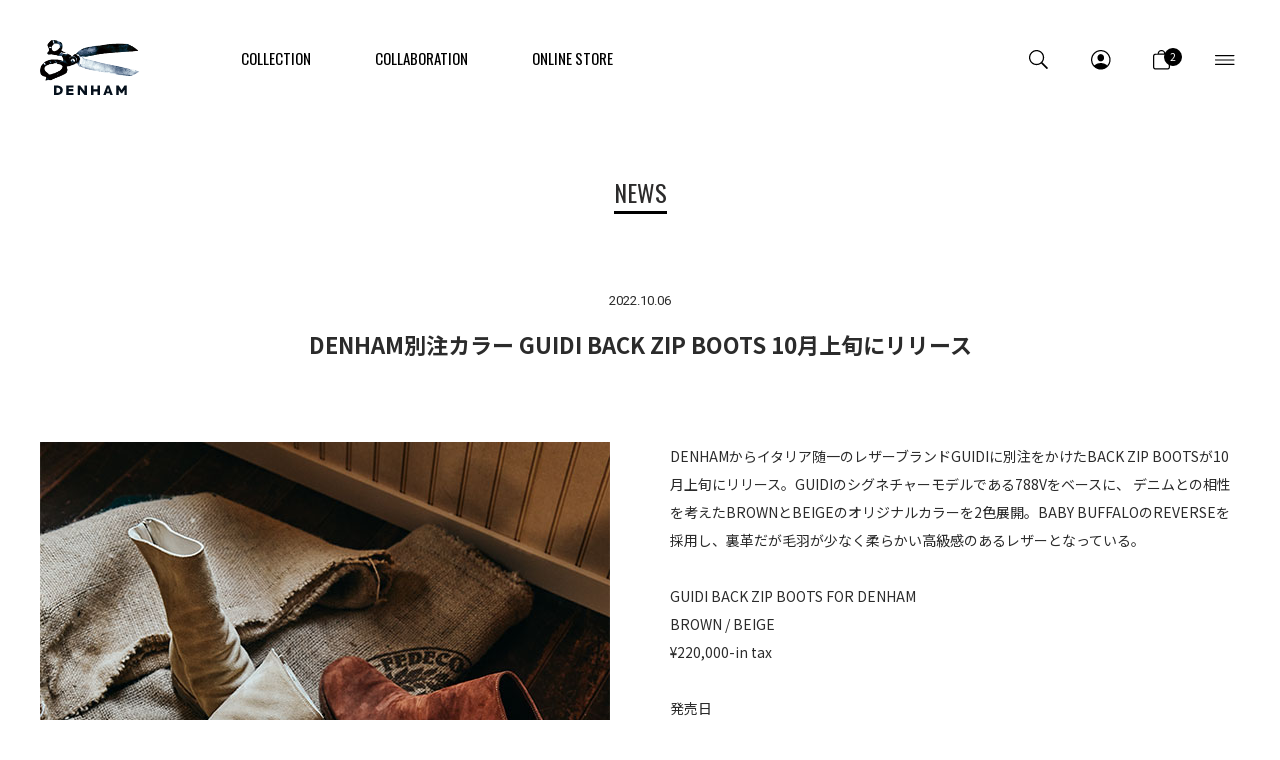

--- FILE ---
content_type: text/html;charset=UTF-8
request_url: https://www.denhamjapan.com/news/i/?id=296585&contents=296584
body_size: 81488
content:











<!DOCTYPE html>
<html lang="ja">
<head>
<meta charset="utf-8">

<title>DENHAM別注カラー GUIDI BACK ZIP BOOTS 10月上旬にリリース｜DENHAM（デンハム）日本公式オンラインストア</title>
<meta name="description" content="DENHAM別注カラー GUIDI BACK ZIP BOOTS 10月上旬にリリース｜DENHAM（デンハム）日本公式オンラインストア。国際的にも名高いデニム職人ジェイソン・デンハムによって、2008年にオランダ・アムステルダムで生まれたデニムブランド。">
<meta name="keywords" content="DENHAM別注カラー GUIDI BACK ZIP BOOTS 10月上旬にリリース,DENHAM,デンハム,DENIM,デニム,ジーンズ">

<meta property="og:title" content="DENHAM別注カラー GUIDI BACK ZIP BOOTS 10月上旬にリリース｜DENHAM（デンハム）日本公式オンラインストア" />
<meta property="og:type" content="article" />
<meta property="og:url" content="https://www.denhamjapan.com/news/i/" />
<meta property="og:image" content="https://www.denhamjapan.com/static/common/ogp/ogp.png" />
<meta property="og:site_name" content="DENHAM（デンハム）日本公式オンラインストア" />
<meta property="og:description" content="DENHAM別注カラー GUIDI BACK ZIP BOOTS 10月上旬にリリース｜DENHAM（デンハム）日本公式オンラインストア。国際的にも名高いデニム職人ジェイソン・デンハムによって、2008年にオランダ・アムステルダムで生まれたデニムブランド。" />

<link rel='icon' type='image/x-icon' href="/favicon.ico" />
<link rel="shortcut icon" type="image/x-icon" href="/favicon.ico" />
<link rel="apple-touch-icon-precomposed" href="/apple-touch-icon.png" />
<link rel="mask-icon" href="/static/common/favicon/safari-pinned-tab.svg" color="#000000" />

<meta http-equiv="Content-Type" content="text/html; charset=utf-8" />
<meta http-equiv="Pragma" content="no-cache" />
<meta http-equiv="Cache-Control" content="no-cache" />
<meta http-equiv="Expires" content="Thu, 01 Dec 1994 16:00:00 GMT" />
<meta name="Copyright" content="DENHAM JAPAN INC." />
<meta name="Slurp" content="NOYDIR" />
<meta name="robots" content="all">
<meta http-equiv="Content-Script-Type" content="text/javascript" />
<meta http-equiv="Content-Style-Type" content="text/css" />
<meta name="viewport" content="width=1300, user-scalable=yes">

<link rel="alternate" media="handheld" href="//www.denhamjapan.com/" />
<link rel="canonical" href="https://www.denhamjapan.com/news/i/" />


<script type="text/javascript">
	window.WebFontConfig = {
		google: { families: [ 'Noto+Sans+JP:400,500,700','Oswald:400,700','Roboto:400,500,700' ] },
		active: function() {
			sessionStorage.fonts = true;
		}
	};
	(function() {
		var wf = document.createElement('script');
		wf.src = ('https:' == document.location.protocol ? 'https' : 'http') +
'://ajax.googleapis.com/ajax/libs/webfont/1/webfont.js';
		wf.type = 'text/javascript';
		wf.async = 'true';
		var s = document.getElementsByTagName('script')[0];
		s.parentNode.insertBefore(wf, s);
	})();
</script>
<style type="text/css"> *,body{ font-family:"Noto Sans JP", "游ゴシック Medium", "Yu Gothic Medium","游ゴシック", "Yu Gothic", YuGothic, "Hiragino Kaku Gothic ProN", "Hiragino Kaku Gothic Pro", "メイリオ", Meiryo, "ＭＳ ゴシック", sans-serif; font-size:12px; } @media all and (-ms-high-contrast:none){ *,body{ font-family:"メイリオ",Meiryo,"游ゴシック Medium", "Yu Gothic Medium","游ゴシック", "Yu Gothic", YuGothic, "Hiragino Kaku Gothic ProN", "Hiragino Kaku Gothic Pro", "ＭＳ ゴシック", sans-serif; } } /*.common_title{ font-family:"Oswald", sans-serif; font-size:24px; font-weight:700; text-align: center; margin: 0 0 60px; padding: 60px 0 0; visibility:hidden; } .wf-active .common_title{ visibility:visible; }*/ .common_title .sub_text{ display:block; font-family:"Oswald", "游ゴシック Medium", "Yu Gothic Medium","游ゴシック", "Yu Gothic", YuGothic, "Hiragino Kaku Gothic ProN", "Hiragino Kaku Gothic Pro", "メイリオ", Meiryo, "ＭＳ ゴシック", sans-serif; font-size:13px; color:#b1b1b1; padding:10px 0 0; visibility: hidden; } @media all and (-ms-high-contrast:none){ .common_title .sub_text{ font-family:"メイリオ",Meiryo,"游ゴシック Medium", "Yu Gothic Medium","游ゴシック", "Yu Gothic", YuGothic, "Hiragino Kaku Gothic ProN", "Hiragino Kaku Gothic Pro", "ＭＳ ゴシック", sans-serif; visibility:hidden; } } .wf-active .common_title .sub_text{ visibility:visible; } .common_btn a{ display:inline-block; width:278px; height:48px; font-family:"Oswald", sans-serif; font-size:18px; line-height:48px; text-align:center; border:1px solid #a6a6a6; border-radius:3px; visibility:hidden; } .wf-active .common_btn a{ visibility:visible; } .header_nav_link{ display: flex; flex-flow: row wrap; align-items: center; justify-content: center; height:120px; color: #000; font-family:"Oswald", sans-serif; font-size:15px; position: relative; visibility: hidden; } .wf-active .header_nav_link{ visibility:visible; } .header_nav_link:hover { color: #000; } .thx_area_title { font-family:"Oswald", sans-serif; font-size:50px; font-weight:bold; line-height:50px; padding: 0; visibility:hidden; } .wf-active .thx_area_title{ visibility:visible; } </style><link rel="stylesheet" type="text/css" href="/static/full/css/common.css?20220422143323">
<link rel="stylesheet" type="text/css" href="/static/full/css/layout.css?20241017151500">
<link rel="stylesheet" type="text/css" href="/static/full/css/header.css?20250708142306">
<link rel="stylesheet" type="text/css" href="/static/full/css/footer.css?20220715192718">
<link rel="stylesheet" type="text/css" href="/static/full/css/side.css?20220720173030">

	<link rel="stylesheet" type="text/css" href="/static/full/css/page/page-news.css?20220801102912">
	<link rel="stylesheet" type="text/css" href="/static/full/css/page/page-contents_block.css?20240613111315">


<script src="//ajax.googleapis.com/ajax/libs/jquery/1.10.2/jquery.min.js"></script>

<script src="//cdnjs.cloudflare.com/ajax/libs/underscore.js/1.5.1/underscore-min.js"></script>
<script src="//cdnjs.cloudflare.com/ajax/libs/underscore.string/2.3.3/underscore.string.min.js"></script>
<script src="//cdnjs.cloudflare.com/ajax/libs/json2/20121008/json2.js"></script>
<script src="//cdnjs.cloudflare.com/ajax/libs/moment.js/2.8.3/moment.min.js"></script>
<script src="//cdnjs.cloudflare.com/ajax/libs/numeral.js/1.4.5/numeral.min.js"></script>
<script src="//www.denhamjapan.com/adss/js/lib/jquery.form.js?1.0"></script>
<!-- Basics -->
<script src="//www.denhamjapan.com/adss/js/adss/namespace.js?1.0"></script>
<script src="//www.denhamjapan.com/adss/js/adss/console.js?1.0"></script>
<script src="//www.denhamjapan.com/adss/js/adss/resource.js?1.0"></script>
<script src="//www.denhamjapan.com/adss/js/adss/util.js?1.0"></script>
<script src="//www.denhamjapan.com/adss/js/adss/promotion.js?1.0"></script>
<script src="//www.denhamjapan.com/adss/js/adss/cartAddItems.js?1.0"></script>
<script>
ADSS.Config.lang = 'ja';
ADSS.Config.appBaseUrl = '//www.denhamjapan.com/ap/';
ADSS.Config.console.activate(false);
moment.locale('ja', {
  weekdays: ['日曜日', '月曜日', '火曜日', '水曜日', '木曜日', '金曜日', '土曜日'],
  weekdaysShort: ['日', '月', '火', '水', '木', '金', '土']
});
</script>
<script src="//www.denhamjapan.com/adss/js/adss/bootstrap_front.js?1.0"></script>
<script src="//www.denhamjapan.com/adss/js/adss/app.js?1.0"></script>
<script src="//www.denhamjapan.com/ap/api/mem.js?1762257327409"></script>
<script type="text/javascript" src="/static/full/js/vendor.js?20241017151501"></script>
<script type="text/javascript" src="/static/common/js/common.js?20220623211857"></script>
<script type="text/javascript" src="/static/full/js/common.js?20220722200412"></script>
<script type="text/javascript" src="/static/common/js/page.js?20220609121918"></script>
<!-- Google Tag Manager -->
<script>(function(w,d,s,l,i){w[l]=w[l]||[];w[l].push({'gtm.start':
new Date().getTime(),event:'gtm.js'});var f=d.getElementsByTagName(s)[0],
j=d.createElement(s),dl=l!='dataLayer'?'&l='+l:'';j.async=true;j.src=
'https://www.googletagmanager.com/gtm.js?id='+i+dl;f.parentNode.insertBefore(j,f);
})(window,document,'script','dataLayer','GTM-NT2PQ4B');</script>
<!-- End Google Tag Manager -->

</script>
<meta name="google-site-verification" content="pC9NT-6Ej-dyPQ6E2So2MTYwy2pJtR7acwxrJJAi3DA" /><script>
	var brandit_relation_user_id = "";
</script>
<script src="https://dskud6wf4qgth.cloudfront.net/rtag_ams.js?endpoint=https%3A//hgcztgrstc.execute-api.ap-northeast-1.amazonaws.com&tag_id=1f15d8eb322842d99f655f4374ce2083&t=0142"></script>

</head>


<script>
window.lazySizesConfig = window.lazySizesConfig || {};
window.lazySizesConfig.init = false;
</script>
<script>lazySizes.init();</script>
<body>
	<div id="pagetop" class="wrapper">
<!-- Google Tag Manager (noscript) -->
<noscript><iframe src="https://www.googletagmanager.com/ns.html?id=GTM-NT2PQ4B"
height="0" width="0" style="display:none;visibility:hidden"></iframe></noscript>
<!-- End Google Tag Manager (noscript) -->


			<!-- bd nothing -->








<!-- brandCode ==== -->






<!--false-->



<!-- 帯バナー Start -->
	<!-- 帯バナー End -->
<header id="header" class="js_header_noscroll"><!-- header Start -->
	<div class="header_wrap"><!-- header_wrap Start -->
		<div class="header_box"><!-- header_box Start -->
			<div class="header_content">
				<div class="header_content_inner">
					<div class="header_main">
						<div class="header_logo">
							<h1 class="header_logo_title">
								<a class="header_logo_link header_logo_top" href="https://www.denhamjapan.com/"><img class="header_logo_image" src="/static/common/images/logo/logo.svg?20220727145812" width="296" height="164" alt="DENHAM（デンハム）日本公式オンラインストア"></a>
							</h1>
						</div>
<nav class="header_nav"><!-- header_nav Start -->
	<ul class="header_nav_list">
		<li class="header_nav_item header_nav_slidebtn">
			<a class="header_nav_link" href="https://www.denhamjapan.com/collection/men/" data-id="nav_collection"><span class="header_nav_name">COLLECTION</span></a>
<div id="nav_collection" class="header_slide_nav header_slide_collection">
	<div class="header_slide_content">
		<div class="header_slide_inner">
			<div class="header_gender">
				<ul class="header_gender_list">
					<li class="header_gender_item header_gender_men header_gender_slidebtn selected" data-id="header_collection_men">
						<a class="header_gender_link" href="#" >MEN</a>
					</li>
					<li class="header_gender_item header_gender_women header_gender_slidebtn" data-id="header_collection_women">
						<a class="header_gender_link" href="#">WOMEN</a>
					</li>
				</ul>
				<div id="header_collection_men" class="header_gender_box header_slide_men" style="display: block;">
	<div class="header_collection">
		<div class="header_collection_content">
			<div class="header_collection_inner">
				<ul class="header_collection_list">
					<li class="header_collection_item">
					<a class="header_collection_link" href="/collection/men/i/?id=368188&amp;contents=368187">
				2025 WINTER
				</a>
					</li>
					<li class="header_collection_item">
					<a class="header_collection_link" href="/collection/men/i/?id=362287&amp;contents=362286">
				2025 FALL
				</a>
					</li>
					<li class="header_collection_item">
					<a class="header_collection_link" href="/collection/men/i/?id=356908&amp;contents=356909">
				2025 SUMMER
				</a>
					</li>
					<li class="header_collection_item">
					<a class="header_collection_link" href="/collection/men/i/?id=352495&amp;contents=352496">
				2025 SPRING
				</a>
					</li>
					<li class="header_collection_item">
					<a class="header_collection_link" href="/collection/men/i/?id=344954&amp;contents=344953">
				2024 WINTER
				</a>
					</li>
					<li class="header_collection_item">
					<a class="header_collection_link" href="/collection/men/i/?id=339717&amp;contents=339716">
				2024 FALL
				</a>
					</li>
				</ul>
			</div>
		</div>
	</div>
</div>
<div id="header_collection_women" class="header_gender_box header_slide_wommen">
	<div class="header_collection">
		<div class="header_collection_content">
			<div class="header_collection_inner">
				<ul class="header_collection_list">
					<li class="header_collection_item">
					<a class="header_collection_link" href="/collection/women/i/?id=367781&amp;contents=367780">
				2025 WINTER
				</a>
					</li>
					<li class="header_collection_item">
					<a class="header_collection_link" href="/collection/women/i/?id=362328&amp;contents=362327">
				2025 FALL
				</a>
					</li>
					<li class="header_collection_item">
					<a class="header_collection_link" href="/collection/women/i/?id=356924&amp;contents=356925">
				2025 SUMMER
				</a>
					</li>
					<li class="header_collection_item">
					<a class="header_collection_link" href="/collection/women/i/?id=352504&amp;contents=352505">
				2025 SPRING
				</a>
					</li>
					<li class="header_collection_item">
					<a class="header_collection_link" href="/collection/women/i/?id=345032&amp;contents=345031">
				2024 WINTER
				</a>
					</li>
					<li class="header_collection_item">
					<a class="header_collection_link" href="/collection/women/i/?id=339796&amp;contents=339795">
				2024 FALL
				</a>
					</li>
				</ul>
			</div>
		</div>
	</div>
</div>
			</div>
		</div>
	</div>
</div>
		</li>
		<li class="header_nav_item header_nav_slidebtn">
			<a class="header_nav_link" href="https://www.denhamjapan.com/collaboration/" data-id="nav_collaboration"><span class="header_nav_name">COLLABORATION</span></a>
<div id="nav_collaboration" class="header_slide_nav header_slide_collaboration">
	<div class="header_slide_content">
		<div class="header_slide_inner">
			<div class="header_collaboration">
				<div class="header_collaboration_content">
					<div class="header_collaboration_inner">
						<ul class="header_collaboration_list">
							<li class="header_collaboration_item">
							<a class="header_collaboration_link" href="/collaboration/i/251011_nanga.html">
						DENHAM x NANGA
						</a>
							</li>
							<li class="header_collaboration_item">
							<a class="header_collaboration_link" href="/collaboration/i/250913_effector.html">
						DENHAM x EFFECTOR
						</a>
							</li>
							<li class="header_collaboration_item">
							<a class="header_collaboration_link" href="/collaboration/i/250809_converse.html">
						DENHAM x CONVERSE
						</a>
							</li>
							<li class="header_collaboration_item">
							<a class="header_collaboration_link" href="/collaboration/i/250719_athleta.html">
						DENHAM x ATHLETA
						</a>
							</li>
							<li class="header_collaboration_item">
							<a class="header_collaboration_link" href="/collaboration/i/250613_sanzou.html">
						DENHAM x SANZOU
						</a>
							</li>
							<li class="header_collaboration_item">
							<a class="header_collaboration_link" href="/collaboration/i/250524_windandsea.html">
						DENHAM x WIND AND SEA
						</a>
							</li>
						</ul>
					</div>
				</div>
			</div>
		</div>
	</div>
</div>
		</li>
		<li class="header_nav_item header_nav_slidebtn">
			<a class="header_nav_link" href="https://www.denhamjapan.com/ap/s/s?rows=30&sort=fsdt+desc,rk+desc&fq=scls:n_*&fq=sbd:DH00101&link=all" data-id="nav_onlinestore"><span class="header_nav_name">ONLINE STORE</span></a>
<div id="nav_onlinestore" class="header_slide_nav header_slide_onlinestore">
	<div class="header_slide_content">
		<div class="header_slide_inner">
			<div class="header_gender">
				<ul class="header_gender_list">
					<li class="header_gender_item header_gender_men header_gender_slidebtn selected" data-id="header_onlinestore_men">
						<a class="header_gender_link" href="#">MEN</a>
					</li>
					<li class="header_gender_item header_gender_women header_gender_slidebtn" data-id="header_onlinestore_women">
						<a class="header_gender_link" href="#">WOMEN</a>
					</li>
				</ul>
				<div id="header_onlinestore_men" class="header_gender_box header_slide_men" data-target="header_onlinestore_men" style="display: block;">
	<div class="header_gender_content">
		<div class="header_gender_inner">
			<div class="header_onlinestore">
				<div class="header_onlinestore_main">
					<div class="header_onlinestore_row">
						<div class="col_header_onlinestore col_2">
							<div class="header_onlinestore_item"><a class="header_onlinestore_link" href="https://www.denhamjapan.com/ap/s/s?rows=30&sort=fsdt+desc,rk+desc&fq=scls:n_*&fq=sbd:DH00101&link=new">NEW IN</a></div>
							<div class="header_onlinestore_item"><a class="header_onlinestore_link" href="https://www.denhamjapan.com/ap/s/s?rows=30&sort=fsdt+desc,rk+desc&fq=scls:n_sale&fq=sbd:DH00101">SALE</a></div>
						</div>
						<div class="col_header_onlinestore col_10">


<div id="header_category_men" class="header_onlinestore_row"></div>
<script type="text/template" id="template-header-category-men">
{{ if ( data.index == 0 ) { }}
	<div class="col_header_onlinestore col_3"><a class="header_onlinestore_link" href="https://www.denhamjapan.com/ap/s/s?rows=30&sort=fsdt+desc,rk+desc&fq=scls:n_*&fq=sbd:DH00101&link=all">ALL ITEMS</a></div>
{{ } }}
	<div class="col_header_onlinestore col_3 cc1_{{=data.category.code}}">
		<h3 class="header_category_name"><a class="header_category_link" href="{{=data.category.link}}">{{=data.category.name}}</a></h3>
		<ul class="header_category_list__medium">
		{{ _.each(data.category.medium ,function(mCategory) { }}
			<li class="header_category_item__medium"><a href="{{=mCategory.link}}" class="header_category_link__medium">{{=mCategory.name}}</a></li>
		{{ }); }}
		</ul>
	</div>
</script>

<script type="text/javascript">
	$(function() {
		var params = new Array();
	    params.push('wt=json');
	    params.push('rows=0');
	    params.push('facet=true');
	    params.push('facet.limit=1000');
	    params.push('facet.field=cf1');
	    params.push('facet.field=cf2');
	   	params.push('facet.field=cf3');
	    params.push('facet.sort=false');
	    params.push('facet.mincount=1');
	    params.push('fq=sbd:DH00101+OR+sbd:DH00103');

		var dataParam = params.join('&');
		dataParam = dataParam.replace("&&","&");
	    $.ajax({
	        'url'      : '/ise/select',
	        'data'     : dataParam,
	        'dataType' : "json"
	    }).done(function(data) {
	    	var largeCts = data.facet_counts.facet_fields.cf1;
	        var mediumCts = data.facet_counts.facet_fields.cf2;
	        var smallCts = data.facet_counts.facet_fields.cf3;
			var cc = "";

	    	var holder = new Array();
			for (var i = 0; i < largeCts.length; i+= 2) {
				var _codeName = largeCts[i].split("__");
				var _code = _codeName[0];
				var _name = _codeName[1]
				var _count = largeCts[i+1];

       			if ( _count > 0 ) {
	       			var map = {'code' : _code, 'name' : _name, 'count' : _count};
	       			if ( cc == _code ) {
	       				map.active = true;
	       			}

		          	map.link = "https://www.denhamjapan.com/ap/s/s?rows=30&sort=fsdt+desc,rk+desc&fq=scls:n_*&fq=sbd:DH00101" + "&fq=cc1:" + _code ;
		          	//map.link = "javascript:void(0);";

		          	var holderM = new Array();
		    		for (var k = 0; k < mediumCts.length; k+= 2) {
		       			var _McodeName = mediumCts[k].split("__");
		       			var _Mcode = _McodeName[0];
		       			var _Mname = _McodeName[1];
		       			var _Mcount = mediumCts[k+1];

		       			if (_code != _Mcode.substr(0, 1)) {
							continue;
						}

		        		if (parseInt(_Mcount, 10) < 1) {
		        			continue;
		        		}

		       			var mid = {'code' : _Mcode, 'name' : _Mname, 'count' : _Mcount};
		       			if ( cc == _Mcode ) {
		       				mid.active = true;
		       			}

			          	mid.link = "https://www.denhamjapan.com/ap/s/s?rows=30&sort=fsdt+desc,rk+desc&fq=scls:n_*&fq=sbd:DH00101" + "&fq=cc2:" + _Mcode ;

			          	var holderS = new Array();
			    		for (var p = 0; p < smallCts.length; p+= 2) {
			       			var _ScodeName = smallCts[p].split("__");
			       			var _Scode = _ScodeName[0];
			       			var _Sname = _ScodeName[1];
			       			var _Scount = smallCts[p+1];

			       			if (_Mcode != _Scode.substr(0, 2)) {
								continue;
							}

			        		if (parseInt(_Scount, 10) < 1) {
			        			continue;
			        		}

			       			var sml = {'code' : _Scode, 'name' : _Sname, 'count' : _Scount};
		       				if ( cc == _Scode ) {
			       				sml.active = true;
			       			}

								sml.link = "https://www.denhamjapan.com/ap/s/s?rows=30&sort=fsdt+desc,rk+desc&fq=scls:n_*&fq=sbd:DH00101" + "&fq=cc3:" + _Scode ;


				          	holderS.push(sml);
			          	}
			          	mid.small = holderS;

			          	holderM.push(mid);
					}
		          	map.medium = holderM;

					holder.push(map);
				}
			}

			$container = $("#header_category_men");
			$container.html("");
			_.each(holder, function(category, index) {
				$container.append(_.template(jQuery("#template-header-category-men").html())({ "category": category, "index": index }));
			});
		});
	});
</script>
						</div>
					</div>
				</div>
				<div class="header_onlinestore_sub">
	<div class="header_tags"><!-- header_tags Start -->
	<ul id="header_tags_men" class="header_tags_list"></ul>
	</div><!-- header_tags End -->
<script type="text/template" id="template-header-tags-men">
	<li class="header_tags_item">
		<a class="header_tags_link" href="{{=data.tags.link}}" >{{=data.tags.name}}</a>
	</li>
</script>
<script type="text/javascript">
	$(function() {
		var params = new Array();
	    params.push('wt=json');
	    params.push('rows=0');
	    params.push('facet=true');
	    params.push('facet.field=tags');
	    params.push('facet.mincount=1');
	    params.push('fq=sbd:DH00101+OR+sbd:DH00103');
	    params.push('fq=tags:%22MADE IN JAPAN DENIM%22+OR+tags:%22SPORTS%22+OR+tags:%22MADE IN ITALY DENIM%22+OR+tags:%22CANDIANI DENIM%22+OR+tags:%22ONLINE STORE EXCLUSIVE%22+OR+tags:%22COLLABORATION%22');

		var dataParam = params.join('&');
		dataParam = dataParam.replace("&&","&");
	    $.ajax({
	        'url'      : '/ise/select',
	        'data'     : dataParam,
	        'dataType' : "json"
	    }).done(function(data) {
	    	var tagsCts = data.facet_counts.facet_fields.tags;
	      var tags = '';
	      var tags_array = new Array();


	    		var holder = new Array();
				for (var i = 0; i < tagsCts.length; i+= 2) {
					var _name = tagsCts[i]
					var _count = tagsCts[i+1];

					if ( _count > 0 ) {
						var map = {'name' : _name, 'count' : _count};
						if ( $.inArray("tags:\""+_name+"\"", tags_array) > -1 ) {
							map.active = true;
						}

						map.link = "https://www.denhamjapan.com/ap/s/s?rows=30&sort=fsdt+desc,rk+desc&fq=scls:n_*&fq=sbd:DH00101" + "&fq=tags:%22" + _name+ "%22";
						holder.push(map);
					}
				}
				$container = $("#header_tags_men");
				$container.html("");
			
				var _tagsItemList = [];
				_tagsItemList.push("MADE IN JAPAN DENIM");
				_tagsItemList.push("SPORTS");
				_tagsItemList.push("MADE IN ITALY DENIM");
				_tagsItemList.push("CANDIANI DENIM");
				_tagsItemList.push("ONLINE STORE EXCLUSIVE");
				_tagsItemList.push("COLLABORATION");

				_.each(_tagsItemList, function(_tagsItem, index) {
					var tags = _.find(holder, function (_doc) {
						return _tagsItem == _doc.name;
					});

					if ( tags ) {
						$container.append(_.template(jQuery("#template-header-tags-men").html())({ "tags": tags }));
					}
				});

			});
	});
</script>
				</div>
			</div>
		</div>
	</div>
</div>
<div id="header_onlinestore_women" class="header_gender_box header_slide_women" data-target="header_onlinestore_women">
	<div class="header_gender_content">
		<div class="header_gender_inner">
			<div class="header_onlinestore">
				<div class="header_onlinestore_main">
					<div class="header_onlinestore_row">
						<div class="col_header_onlinestore col_2">
							<div class="header_onlinestore_item"><a class="header_onlinestore_link" href="https://www.denhamjapan.com/ap/s/s?rows=30&sort=fsdt+desc,rk+desc&fq=scls:n_*&fq=sbd:DH00102&link=new">NEW IN</a></div>
							<div class="header_onlinestore_item"><a class="header_onlinestore_link" href="https://www.denhamjapan.com/ap/s/s?rows=30&sort=fsdt+desc,rk+desc&fq=scls:n_sale&fq=sbd:DH00102">SALE</a></div>
						</div>
						<div class="col_header_onlinestore col_10">


<div id="header_category_women" class="header_onlinestore_row"></div>
<script type="text/template" id="template-header-category-women">
{{ if ( data.index == 0 ) { }}
	<div class="col_header_onlinestore col_3"><a class="header_onlinestore_link" href="https://www.denhamjapan.com/ap/s/s?rows=30&sort=fsdt+desc,rk+desc&fq=scls:n_*&fq=sbd:DH00102&link=all">ALL ITEMS</a></div>
{{ } }}
	<div class="col_header_onlinestore col_3 cc1_{{=data.category.code}}">
		<h3 class="header_category_name"><a class="header_category_link" href="{{=data.category.link}}">{{=data.category.name}}</a></h3>
		<ul class="header_category_list__medium">
		{{ _.each(data.category.medium ,function(mCategory) { }}
			<li class="header_category_item__medium"><a href="{{=mCategory.link}}" class="header_category_link__medium">{{=mCategory.name}}</a></li>
		{{ }); }}
		</ul>
	</div>
</script>

<script type="text/javascript">
	$(function() {
		var params = new Array();
	    params.push('wt=json');
	    params.push('rows=0');
	    params.push('facet=true');
	    params.push('facet.limit=1000');
	    params.push('facet.field=cf1');
	    params.push('facet.field=cf2');
	   	params.push('facet.field=cf3');
	    params.push('facet.sort=false');
	    params.push('facet.mincount=1');
	    params.push('fq=sbd:DH00102');

		var dataParam = params.join('&');
		dataParam = dataParam.replace("&&","&");
	    $.ajax({
	        'url'      : '/ise/select',
	        'data'     : dataParam,
	        'dataType' : "json"
	    }).done(function(data) {
	    	var largeCts = data.facet_counts.facet_fields.cf1;
	        var mediumCts = data.facet_counts.facet_fields.cf2;
	        var smallCts = data.facet_counts.facet_fields.cf3;
			var cc = "";

	    	var holder = new Array();
			for (var i = 0; i < largeCts.length; i+= 2) {
				var _codeName = largeCts[i].split("__");
				var _code = _codeName[0];
				var _name = _codeName[1]
				var _count = largeCts[i+1];

       			if ( _count > 0 ) {
	       			var map = {'code' : _code, 'name' : _name, 'count' : _count};
	       			if ( cc == _code ) {
	       				map.active = true;
	       			}

		          	map.link = "https://www.denhamjapan.com/ap/s/s?rows=30&sort=fsdt+desc,rk+desc&fq=scls:n_*&fq=sbd:DH00102" + "&fq=cc1:" + _code ;
		          	//map.link = "javascript:void(0);";

		          	var holderM = new Array();
		    		for (var k = 0; k < mediumCts.length; k+= 2) {
		       			var _McodeName = mediumCts[k].split("__");
		       			var _Mcode = _McodeName[0];
		       			var _Mname = _McodeName[1];
		       			var _Mcount = mediumCts[k+1];

		       			if (_code != _Mcode.substr(0, 1)) {
							continue;
						}

		        		if (parseInt(_Mcount, 10) < 1) {
		        			continue;
		        		}

		       			var mid = {'code' : _Mcode, 'name' : _Mname, 'count' : _Mcount};
		       			if ( cc == _Mcode ) {
		       				mid.active = true;
		       			}

			          	mid.link = "https://www.denhamjapan.com/ap/s/s?rows=30&sort=fsdt+desc,rk+desc&fq=scls:n_*&fq=sbd:DH00102" + "&fq=cc2:" + _Mcode ;

			          	var holderS = new Array();
			    		for (var p = 0; p < smallCts.length; p+= 2) {
			       			var _ScodeName = smallCts[p].split("__");
			       			var _Scode = _ScodeName[0];
			       			var _Sname = _ScodeName[1];
			       			var _Scount = smallCts[p+1];

			       			if (_Mcode != _Scode.substr(0, 2)) {
								continue;
							}

			        		if (parseInt(_Scount, 10) < 1) {
			        			continue;
			        		}

			       			var sml = {'code' : _Scode, 'name' : _Sname, 'count' : _Scount};
		       				if ( cc == _Scode ) {
			       				sml.active = true;
			       			}

								sml.link = "https://www.denhamjapan.com/ap/s/s?rows=30&sort=fsdt+desc,rk+desc&fq=scls:n_*&fq=sbd:DH00102" + "&fq=cc3:" + _Scode ;


				          	holderS.push(sml);
			          	}
			          	mid.small = holderS;

			          	holderM.push(mid);
					}
		          	map.medium = holderM;

					holder.push(map);
				}
			}

			$container = $("#header_category_women");
			$container.html("");
			_.each(holder, function(category, index) {
				$container.append(_.template(jQuery("#template-header-category-women").html())({ "category": category, "index": index }));
			});
		});
	});
</script>
						</div>
					</div>
				</div>
				<div class="header_onlinestore_sub">
	<div class="header_tags"><!-- header_tags Start -->
	<ul id="header_tags_women" class="header_tags_list"></ul>
	</div><!-- header_tags End -->
<script type="text/template" id="template-header-tags-women">
	<li class="header_tags_item">
		<a class="header_tags_link" href="{{=data.tags.link}}" >{{=data.tags.name}}</a>
	</li>
</script>
<script type="text/javascript">
	$(function() {
		var params = new Array();
	    params.push('wt=json');
	    params.push('rows=0');
	    params.push('facet=true');
	    params.push('facet.field=tags');
	    params.push('facet.mincount=1');
	    params.push('fq=sbd:DH00102');
	    params.push('fq=tags:%22MADE IN JAPAN DENIM%22+OR+tags:%22SPORTS%22+OR+tags:%22MADE IN ITALY DENIM%22+OR+tags:%22CANDIANI DENIM%22+OR+tags:%22ONLINE STORE EXCLUSIVE%22+OR+tags:%22COLLABORATION%22');

		var dataParam = params.join('&');
		dataParam = dataParam.replace("&&","&");
	    $.ajax({
	        'url'      : '/ise/select',
	        'data'     : dataParam,
	        'dataType' : "json"
	    }).done(function(data) {
	    	var tagsCts = data.facet_counts.facet_fields.tags;
	      var tags = '';
	      var tags_array = new Array();


	    		var holder = new Array();
				for (var i = 0; i < tagsCts.length; i+= 2) {
					var _name = tagsCts[i]
					var _count = tagsCts[i+1];

					if ( _count > 0 ) {
						var map = {'name' : _name, 'count' : _count};
						if ( $.inArray("tags:\""+_name+"\"", tags_array) > -1 ) {
							map.active = true;
						}

						map.link = "https://www.denhamjapan.com/ap/s/s?rows=30&sort=fsdt+desc,rk+desc&fq=scls:n_*&fq=sbd:DH00102" + "&fq=tags:%22" + _name+ "%22";
						holder.push(map);
					}
				}
				$container = $("#header_tags_women");
				$container.html("");

				var _tagsItemList = [];
				_tagsItemList.push("MADE IN JAPAN DENIM");
				_tagsItemList.push("SPORTS");
				_tagsItemList.push("MADE IN ITALY DENIM");
				_tagsItemList.push("CANDIANI DENIM");
				_tagsItemList.push("ONLINE STORE EXCLUSIVE");
				_tagsItemList.push("COLLABORATION");

				_.each(_tagsItemList, function(_tagsItem, index) {
					var tags = _.find(holder, function (_doc) {
						return _tagsItem == _doc.name;
					});

					if ( tags ) {
						$container.append(_.template(jQuery("#template-header-tags-women").html())({ "tags": tags }));
					}
				});
			});
	});
</script>
				</div>
			</div>
		</div>
	</div>
</div>
			</div>
		</div>
	</div>
</div>
		</li>
	</ul>
</nav><!-- header_nav End -->
					</div>
					<div class="header_sub"><!-- header_sub Start -->
						<nav class="header_sub_nav"><!-- header_sub_nav Start -->
							<ul class="header_sub_list">
								<li class="header_sub_item" data-id="search">
									<a class="header_sub_link header_search_link" href="#">
									<span class="icon_header_sub icon_header_search"><svg xmlns="http://www.w3.org/2000/svg" width="20" height="20" viewBox="0 0 20 20"><path class="icon_search" d="M-9.184-8.967a7.348,7.348,0,0,0,.59,2.936A7.688,7.688,0,0,0-6.961-3.614,7.653,7.653,0,0,0-4.544-1.979a7.359,7.359,0,0,0,2.938.59A7.288,7.288,0,0,0,.835-1.8a7.678,7.678,0,0,0,2.108-1.13l5.088,5.1a1.014,1.014,0,0,0,.307.2.988.988,0,0,0,.855-.055.874.874,0,0,0,.325-.344A1,1,0,0,0,9.633,1.5a.907.907,0,0,0-.27-.653L4.3-4.244A7.568,7.568,0,0,0,5.526-6.415a7.321,7.321,0,0,0,.445-2.551,7.359,7.359,0,0,0-.59-2.938,7.653,7.653,0,0,0-1.635-2.416A7.688,7.688,0,0,0,1.33-15.954a7.348,7.348,0,0,0-2.936-.59,7.36,7.36,0,0,0-2.938.59,7.665,7.665,0,0,0-2.416,1.634A7.665,7.665,0,0,0-8.594-11.9,7.36,7.36,0,0,0-9.184-8.967Zm1.267,0a6.155,6.155,0,0,1,.489-2.449,6.36,6.36,0,0,1,1.36-2.013A6.381,6.381,0,0,1-4.055-14.79a6.139,6.139,0,0,1,2.449-.491,6.138,6.138,0,0,1,2.449.491,6.342,6.342,0,0,1,2.01,1.361,6.434,6.434,0,0,1,1.36,2.013A6.119,6.119,0,0,1,4.7-8.967,6.122,6.122,0,0,1,4.212-6.52a6.372,6.372,0,0,1-1.36,2.01A6.429,6.429,0,0,1,.842-3.15a6.1,6.1,0,0,1-2.449.494A6.1,6.1,0,0,1-4.055-3.15,6.469,6.469,0,0,1-6.068-4.51a6.3,6.3,0,0,1-1.36-2.01A6.158,6.158,0,0,1-7.917-8.967Z" transform="translate(9.184 16.544)"/></svg></span>
								</a>
<div class="header_search">
	<div class="header_search_area">
		<form class="header_search_form" name="headSearchForm" method="get" onSubmit="menuKwSearch();return false;">
			<div class="header_search_group">
				<div class="header_search_text">
					<input type="text" id="menuKw" title="SEARCH" class="header_search_input js-placeholder" value="">
				</div>
				<div class="header_search_submit">
					<input class="button_search_submit" type="submit" value="送信" onclick="menuKwSearch();">
				</div>

				<div id="header_sujest_select_container" class="header_sujest_item_list"></div>

<style>

	.header_search_group {
		position: relative;
	}

	#header_sujest_select_container {
        overflow-y: scroll;
        display: none;
        max-height: 250px;
        background: #fff;
        width: 280px;
        position: absolute;
        z-index: 100;
        border-left: 1px solid #ccc;
        border-right: 1px solid #ccc;
        border-bottom: 1px solid #ccc;
		top: 32px;
    }
    
    .header_sujest_area {
        width: 100%;
    }
    
    .header_sujest_item {
        -ms-flex: 0 0 100%;
        flex: 0 0 100%;
        max-width: 100%;
        margin-bottom: 0px;
        width: 100%;
        position: relative;
        /* border-bottom: 1px solid #ccc; */
    }
    
    .header_sujest_link:hover {
        color: #EC2670;
		text-decoration: none;
    }

	.header_sujest_link:hover {
		background-color: rgba(236,38,112,0.1);
		display: block;
	}

	.header_sujest_item_name {
		font-size: 11px;
		overflow: hidden;
		white-space: nowrap;
		text-overflow: ellipsis;
		padding: 10px;
		margin: 0;
	}

	.header_sujest_item_name_title {
		color: #fff;
		background-color: #aaa;
		padding: 4px 4px;
		margin-right: 5px;
		font-size: 10px;
	}
</style>

<script id="header_sujest_list_template" type="text/template">
	<li class="header_sujest_item" dataid="{{= data.rows}}" data-name="{{= data.doc.name}}">
		<a href="javascript:void(0);" class="header_sujest_link"><h4 class="header_sujest_item_name"><span class="header_sujest_item_name_title">商品名</span>{{= data.doc.name}}</h4></a>
	</li>
</script>

<script id="header_sujest_category_template" type="text/template">
	<li class="header_sujest_item category_link" dataid="{{= data.rows}}" data-name="{{= data.category.name}}">
		<a href="{{= data.category.link}}" class="header_sujest_link"><h4 class="header_sujest_item_name"><span class="header_sujest_item_name_title">{{= data.categoryTitle }}</span>{{= data.category.name}}</h4></a>
	</li>
</script>

<script type="text/javascript">

var _header_sujest_storageKey = "header_sujest_load_time";
var _header_sujestdata_storageKey = "header_sujest_data";

function getHeaderSujestTime() {
	var s = localStorage[_header_sujest_storageKey];
	if ( s ) {
		return s;
	} else {
		return "1600000000000";
	}

	return _result;
}

function setHeaderSujestTime() {
	var date=new Date();
	date.setMinutes(date.getMinutes()+20);

	localStorage.setItem(_header_sujest_storageKey, date.getTime());
}


var _workArray = [];

function loadHeaderSujestData() {	
	var _reLoadFlg = false;
	var _header_sujestTime = getHeaderSujestTime();

	// 読み込みから20分経っていたら読み込みなおす
	if (  new Date().getTime() > Number(_header_sujestTime) ) {
		_reLoadFlg = true;
	}

	clearInterval(timerID);

	var val=$('#menuKw').val();
	if ( _reLoadFlg == false ) {
		if ( $('#header_sujest_select_container').text().length == 0 ) {
			var s = localStorage[_header_sujestdata_storageKey];
			if ( s ) {
				s = JSON.parse(s);
			} else {
				s = [];
			}

			var $container = $('#header_sujest_select_container');
			var template = _.template($('#header_sujest_list_template').html());
			$container.empty();

			categoryLoad();

			var rows = $(".header_sujest_item").length;

			_workArray = $.extend(true, [], s);
			_.each(_workArray, function(_data, i) {
				$container.append(template({ doc: _data, rows: rows }));
				rows++;
			});		
		}

		// 読み込み後の処理
		afterLoad();

	} else {
		var $container = $('#header_sujest_select_container');
		var template = _.template($('#header_sujest_list_template').html());


		$container.empty();
		var numFound = 2000;

		var query = 'wt=json&sort=kana+asc,rk+desc&rows='+numFound+'&fl=name';
		$.ajax({
			url: '/ise/select',
			data: query,
			async: true,
			dataType: "json",
		}).done(function(data, status, xhr) {

			categoryLoad();

			var docs = data.response.docs;
			var numFound = data.response.numFound;

			var dataArray = [];
			var rows = $(".header_sujest_item").length;
			_.each(docs, function(doc) {
				$container.append(template({ doc: doc, rows: rows }));
				rows++;

				dataArray.push({"name": doc.name});
			});

			localStorage.setItem(_header_sujestdata_storageKey, JSON.stringify(dataArray));

			// 読み込み後の処理
			afterLoad();

		});
	}
}

function categoryLoad() {
	var holderM = new Array();
	var holderS = new Array();

		var _Mcode = 'AA';
		var _Mname = 'SHORT SLEEVES';
		var mdl = {'code' : _Mcode, 'name' : _Mname};
		mdl.link = "https://www.denhamjapan.com/ap/s/v?rows=30&sort=fsdt+desc,rk+desc&fq=scls:n_*" + "&fq=-stnum:0&fq=cc2:" + _Mcode ;
		holderM.push(mdl);
		var _Mcode = 'AB';
		var _Mname = 'POLOS';
		var mdl = {'code' : _Mcode, 'name' : _Mname};
		mdl.link = "https://www.denhamjapan.com/ap/s/v?rows=30&sort=fsdt+desc,rk+desc&fq=scls:n_*" + "&fq=-stnum:0&fq=cc2:" + _Mcode ;
		holderM.push(mdl);
		var _Mcode = 'AC';
		var _Mname = 'SHIRTS';
		var mdl = {'code' : _Mcode, 'name' : _Mname};
		mdl.link = "https://www.denhamjapan.com/ap/s/v?rows=30&sort=fsdt+desc,rk+desc&fq=scls:n_*" + "&fq=-stnum:0&fq=cc2:" + _Mcode ;
		holderM.push(mdl);
		var _Mcode = 'AD';
		var _Mname = 'SWEATS';
		var mdl = {'code' : _Mcode, 'name' : _Mname};
		mdl.link = "https://www.denhamjapan.com/ap/s/v?rows=30&sort=fsdt+desc,rk+desc&fq=scls:n_*" + "&fq=-stnum:0&fq=cc2:" + _Mcode ;
		holderM.push(mdl);
		var _Mcode = 'AE';
		var _Mname = 'KNITS';
		var mdl = {'code' : _Mcode, 'name' : _Mname};
		mdl.link = "https://www.denhamjapan.com/ap/s/v?rows=30&sort=fsdt+desc,rk+desc&fq=scls:n_*" + "&fq=-stnum:0&fq=cc2:" + _Mcode ;
		holderM.push(mdl);
		var _Mcode = 'AF';
		var _Mname = 'JACKETS';
		var mdl = {'code' : _Mcode, 'name' : _Mname};
		mdl.link = "https://www.denhamjapan.com/ap/s/v?rows=30&sort=fsdt+desc,rk+desc&fq=scls:n_*" + "&fq=-stnum:0&fq=cc2:" + _Mcode ;
		holderM.push(mdl);
		var _Mcode = 'AG';
		var _Mname = 'OUTERS';
		var mdl = {'code' : _Mcode, 'name' : _Mname};
		mdl.link = "https://www.denhamjapan.com/ap/s/v?rows=30&sort=fsdt+desc,rk+desc&fq=scls:n_*" + "&fq=-stnum:0&fq=cc2:" + _Mcode ;
		holderM.push(mdl);
		var _Mcode = 'BA';
		var _Mname = 'DENIM';
		var mdl = {'code' : _Mcode, 'name' : _Mname};
		mdl.link = "https://www.denhamjapan.com/ap/s/v?rows=30&sort=fsdt+desc,rk+desc&fq=scls:n_*" + "&fq=-stnum:0&fq=cc2:" + _Mcode ;
		holderM.push(mdl);
		var _Mcode = 'BB';
		var _Mname = 'PANTS';
		var mdl = {'code' : _Mcode, 'name' : _Mname};
		mdl.link = "https://www.denhamjapan.com/ap/s/v?rows=30&sort=fsdt+desc,rk+desc&fq=scls:n_*" + "&fq=-stnum:0&fq=cc2:" + _Mcode ;
		holderM.push(mdl);
		var _Mcode = 'BC';
		var _Mname = 'SHORTS';
		var mdl = {'code' : _Mcode, 'name' : _Mname};
		mdl.link = "https://www.denhamjapan.com/ap/s/v?rows=30&sort=fsdt+desc,rk+desc&fq=scls:n_*" + "&fq=-stnum:0&fq=cc2:" + _Mcode ;
		holderM.push(mdl);
		var _Mcode = 'BD';
		var _Mname = 'DRESSES';
		var mdl = {'code' : _Mcode, 'name' : _Mname};
		mdl.link = "https://www.denhamjapan.com/ap/s/v?rows=30&sort=fsdt+desc,rk+desc&fq=scls:n_*" + "&fq=-stnum:0&fq=cc2:" + _Mcode ;
		holderM.push(mdl);
		var _Mcode = 'BE';
		var _Mname = 'SKIRTS';
		var mdl = {'code' : _Mcode, 'name' : _Mname};
		mdl.link = "https://www.denhamjapan.com/ap/s/v?rows=30&sort=fsdt+desc,rk+desc&fq=scls:n_*" + "&fq=-stnum:0&fq=cc2:" + _Mcode ;
		holderM.push(mdl);
		var _Mcode = 'CA';
		var _Mname = 'BAGS / WALLETS';
		var mdl = {'code' : _Mcode, 'name' : _Mname};
		mdl.link = "https://www.denhamjapan.com/ap/s/v?rows=30&sort=fsdt+desc,rk+desc&fq=scls:n_*" + "&fq=-stnum:0&fq=cc2:" + _Mcode ;
		holderM.push(mdl);
		var _Mcode = 'CB';
		var _Mname = 'SCARVES / HATS';
		var mdl = {'code' : _Mcode, 'name' : _Mname};
		mdl.link = "https://www.denhamjapan.com/ap/s/v?rows=30&sort=fsdt+desc,rk+desc&fq=scls:n_*" + "&fq=-stnum:0&fq=cc2:" + _Mcode ;
		holderM.push(mdl);
		var _Mcode = 'CC';
		var _Mname = 'SHOES';
		var mdl = {'code' : _Mcode, 'name' : _Mname};
		mdl.link = "https://www.denhamjapan.com/ap/s/v?rows=30&sort=fsdt+desc,rk+desc&fq=scls:n_*" + "&fq=-stnum:0&fq=cc2:" + _Mcode ;
		holderM.push(mdl);
		var _Mcode = 'CD';
		var _Mname = 'SUNGLASSES';
		var mdl = {'code' : _Mcode, 'name' : _Mname};
		mdl.link = "https://www.denhamjapan.com/ap/s/v?rows=30&sort=fsdt+desc,rk+desc&fq=scls:n_*" + "&fq=-stnum:0&fq=cc2:" + _Mcode ;
		holderM.push(mdl);
		var _Mcode = 'CE';
		var _Mname = 'ACCESSORIES';
		var mdl = {'code' : _Mcode, 'name' : _Mname};
		mdl.link = "https://www.denhamjapan.com/ap/s/v?rows=30&sort=fsdt+desc,rk+desc&fq=scls:n_*" + "&fq=-stnum:0&fq=cc2:" + _Mcode ;
		holderM.push(mdl);
		var _Mcode = 'CF';
		var _Mname = 'UNDERWEAR / INNER WEAR / SOCKS';
		var mdl = {'code' : _Mcode, 'name' : _Mname};
		mdl.link = "https://www.denhamjapan.com/ap/s/v?rows=30&sort=fsdt+desc,rk+desc&fq=scls:n_*" + "&fq=-stnum:0&fq=cc2:" + _Mcode ;
		holderM.push(mdl);
		var _Mcode = 'CX';
		var _Mname = 'OTHERS';
		var mdl = {'code' : _Mcode, 'name' : _Mname};
		mdl.link = "https://www.denhamjapan.com/ap/s/v?rows=30&sort=fsdt+desc,rk+desc&fq=scls:n_*" + "&fq=-stnum:0&fq=cc2:" + _Mcode ;
		holderM.push(mdl);

		var _Scode = 'AA01';
		var _Sname = 'SHORT SLEEVES';
		var sml = {'code' : _Scode, 'name' : _Sname};
		sml.link = "https://www.denhamjapan.com/ap/s/v?rows=30&sort=fsdt+desc,rk+desc&fq=scls:n_*" + "&fq=-stnum:0&fq=cc3:" + _Scode ;
		holderS.push(sml);
		var _Scode = 'AB01';
		var _Sname = 'POLOS';
		var sml = {'code' : _Scode, 'name' : _Sname};
		sml.link = "https://www.denhamjapan.com/ap/s/v?rows=30&sort=fsdt+desc,rk+desc&fq=scls:n_*" + "&fq=-stnum:0&fq=cc3:" + _Scode ;
		holderS.push(sml);
		var _Scode = 'AC01';
		var _Sname = 'SHIRTS';
		var sml = {'code' : _Scode, 'name' : _Sname};
		sml.link = "https://www.denhamjapan.com/ap/s/v?rows=30&sort=fsdt+desc,rk+desc&fq=scls:n_*" + "&fq=-stnum:0&fq=cc3:" + _Scode ;
		holderS.push(sml);
		var _Scode = 'AD01';
		var _Sname = 'SWEATS';
		var sml = {'code' : _Scode, 'name' : _Sname};
		sml.link = "https://www.denhamjapan.com/ap/s/v?rows=30&sort=fsdt+desc,rk+desc&fq=scls:n_*" + "&fq=-stnum:0&fq=cc3:" + _Scode ;
		holderS.push(sml);
		var _Scode = 'AE01';
		var _Sname = 'KNITS';
		var sml = {'code' : _Scode, 'name' : _Sname};
		sml.link = "https://www.denhamjapan.com/ap/s/v?rows=30&sort=fsdt+desc,rk+desc&fq=scls:n_*" + "&fq=-stnum:0&fq=cc3:" + _Scode ;
		holderS.push(sml);
		var _Scode = 'AF01';
		var _Sname = 'JACKETS';
		var sml = {'code' : _Scode, 'name' : _Sname};
		sml.link = "https://www.denhamjapan.com/ap/s/v?rows=30&sort=fsdt+desc,rk+desc&fq=scls:n_*" + "&fq=-stnum:0&fq=cc3:" + _Scode ;
		holderS.push(sml);
		var _Scode = 'AG01';
		var _Sname = 'OUTERS';
		var sml = {'code' : _Scode, 'name' : _Sname};
		sml.link = "https://www.denhamjapan.com/ap/s/v?rows=30&sort=fsdt+desc,rk+desc&fq=scls:n_*" + "&fq=-stnum:0&fq=cc3:" + _Scode ;
		holderS.push(sml);
		var _Scode = 'BA01';
		var _Sname = 'SKINNY FIT';
		var sml = {'code' : _Scode, 'name' : _Sname};
		sml.link = "https://www.denhamjapan.com/ap/s/v?rows=30&sort=fsdt+desc,rk+desc&fq=scls:n_*" + "&fq=-stnum:0&fq=cc3:" + _Scode ;
		holderS.push(sml);
		var _Scode = 'BA02';
		var _Sname = 'SLIM FIT';
		var sml = {'code' : _Scode, 'name' : _Sname};
		sml.link = "https://www.denhamjapan.com/ap/s/v?rows=30&sort=fsdt+desc,rk+desc&fq=scls:n_*" + "&fq=-stnum:0&fq=cc3:" + _Scode ;
		holderS.push(sml);
		var _Scode = 'BA03';
		var _Sname = 'REGULAR FIT';
		var sml = {'code' : _Scode, 'name' : _Sname};
		sml.link = "https://www.denhamjapan.com/ap/s/v?rows=30&sort=fsdt+desc,rk+desc&fq=scls:n_*" + "&fq=-stnum:0&fq=cc3:" + _Scode ;
		holderS.push(sml);
		var _Scode = 'BA04';
		var _Sname = 'REGULAR CARROT FIT';
		var sml = {'code' : _Scode, 'name' : _Sname};
		sml.link = "https://www.denhamjapan.com/ap/s/v?rows=30&sort=fsdt+desc,rk+desc&fq=scls:n_*" + "&fq=-stnum:0&fq=cc3:" + _Scode ;
		holderS.push(sml);
		var _Scode = 'BA05';
		var _Sname = 'NEW FIT';
		var sml = {'code' : _Scode, 'name' : _Sname};
		sml.link = "https://www.denhamjapan.com/ap/s/v?rows=30&sort=fsdt+desc,rk+desc&fq=scls:n_*" + "&fq=-stnum:0&fq=cc3:" + _Scode ;
		holderS.push(sml);
		var _Scode = 'BA06';
		var _Sname = 'SUPER TIGHT FIT';
		var sml = {'code' : _Scode, 'name' : _Sname};
		sml.link = "https://www.denhamjapan.com/ap/s/v?rows=30&sort=fsdt+desc,rk+desc&fq=scls:n_*" + "&fq=-stnum:0&fq=cc3:" + _Scode ;
		holderS.push(sml);
		var _Scode = 'BA09';
		var _Sname = 'TAPERED FIT';
		var sml = {'code' : _Scode, 'name' : _Sname};
		sml.link = "https://www.denhamjapan.com/ap/s/v?rows=30&sort=fsdt+desc,rk+desc&fq=scls:n_*" + "&fq=-stnum:0&fq=cc3:" + _Scode ;
		holderS.push(sml);
		var _Scode = 'BA10';
		var _Sname = 'STRAIGHT FIT';
		var sml = {'code' : _Scode, 'name' : _Sname};
		sml.link = "https://www.denhamjapan.com/ap/s/v?rows=30&sort=fsdt+desc,rk+desc&fq=scls:n_*" + "&fq=-stnum:0&fq=cc3:" + _Scode ;
		holderS.push(sml);
		var _Scode = 'BA11';
		var _Sname = 'WIDE FIT';
		var sml = {'code' : _Scode, 'name' : _Sname};
		sml.link = "https://www.denhamjapan.com/ap/s/v?rows=30&sort=fsdt+desc,rk+desc&fq=scls:n_*" + "&fq=-stnum:0&fq=cc3:" + _Scode ;
		holderS.push(sml);
		var _Scode = 'BA12';
		var _Sname = 'FLAIR';
		var sml = {'code' : _Scode, 'name' : _Sname};
		sml.link = "https://www.denhamjapan.com/ap/s/v?rows=30&sort=fsdt+desc,rk+desc&fq=scls:n_*" + "&fq=-stnum:0&fq=cc3:" + _Scode ;
		holderS.push(sml);
		var _Scode = 'BA13';
		var _Sname = 'TIGHT FIT';
		var sml = {'code' : _Scode, 'name' : _Sname};
		sml.link = "https://www.denhamjapan.com/ap/s/v?rows=30&sort=fsdt+desc,rk+desc&fq=scls:n_*" + "&fq=-stnum:0&fq=cc3:" + _Scode ;
		holderS.push(sml);
		var _Scode = 'BA14';
		var _Sname = 'LOOSE FIT';
		var sml = {'code' : _Scode, 'name' : _Sname};
		sml.link = "https://www.denhamjapan.com/ap/s/v?rows=30&sort=fsdt+desc,rk+desc&fq=scls:n_*" + "&fq=-stnum:0&fq=cc3:" + _Scode ;
		holderS.push(sml);
		var _Scode = 'BB01';
		var _Sname = 'PANTS';
		var sml = {'code' : _Scode, 'name' : _Sname};
		sml.link = "https://www.denhamjapan.com/ap/s/v?rows=30&sort=fsdt+desc,rk+desc&fq=scls:n_*" + "&fq=-stnum:0&fq=cc3:" + _Scode ;
		holderS.push(sml);
		var _Scode = 'BC01';
		var _Sname = 'SHORTS';
		var sml = {'code' : _Scode, 'name' : _Sname};
		sml.link = "https://www.denhamjapan.com/ap/s/v?rows=30&sort=fsdt+desc,rk+desc&fq=scls:n_*" + "&fq=-stnum:0&fq=cc3:" + _Scode ;
		holderS.push(sml);
		var _Scode = 'BD01';
		var _Sname = 'DRESSES';
		var sml = {'code' : _Scode, 'name' : _Sname};
		sml.link = "https://www.denhamjapan.com/ap/s/v?rows=30&sort=fsdt+desc,rk+desc&fq=scls:n_*" + "&fq=-stnum:0&fq=cc3:" + _Scode ;
		holderS.push(sml);
		var _Scode = 'BE01';
		var _Sname = 'SKIRTS';
		var sml = {'code' : _Scode, 'name' : _Sname};
		sml.link = "https://www.denhamjapan.com/ap/s/v?rows=30&sort=fsdt+desc,rk+desc&fq=scls:n_*" + "&fq=-stnum:0&fq=cc3:" + _Scode ;
		holderS.push(sml);
		var _Scode = 'CA01';
		var _Sname = 'BAGS / WALLETS';
		var sml = {'code' : _Scode, 'name' : _Sname};
		sml.link = "https://www.denhamjapan.com/ap/s/v?rows=30&sort=fsdt+desc,rk+desc&fq=scls:n_*" + "&fq=-stnum:0&fq=cc3:" + _Scode ;
		holderS.push(sml);
		var _Scode = 'CB01';
		var _Sname = 'SCARVES / HATS';
		var sml = {'code' : _Scode, 'name' : _Sname};
		sml.link = "https://www.denhamjapan.com/ap/s/v?rows=30&sort=fsdt+desc,rk+desc&fq=scls:n_*" + "&fq=-stnum:0&fq=cc3:" + _Scode ;
		holderS.push(sml);
		var _Scode = 'CC01';
		var _Sname = 'SHOES';
		var sml = {'code' : _Scode, 'name' : _Sname};
		sml.link = "https://www.denhamjapan.com/ap/s/v?rows=30&sort=fsdt+desc,rk+desc&fq=scls:n_*" + "&fq=-stnum:0&fq=cc3:" + _Scode ;
		holderS.push(sml);
		var _Scode = 'CD01';
		var _Sname = 'SUNGLASSES';
		var sml = {'code' : _Scode, 'name' : _Sname};
		sml.link = "https://www.denhamjapan.com/ap/s/v?rows=30&sort=fsdt+desc,rk+desc&fq=scls:n_*" + "&fq=-stnum:0&fq=cc3:" + _Scode ;
		holderS.push(sml);
		var _Scode = 'CE01';
		var _Sname = 'ACCESSORIES';
		var sml = {'code' : _Scode, 'name' : _Sname};
		sml.link = "https://www.denhamjapan.com/ap/s/v?rows=30&sort=fsdt+desc,rk+desc&fq=scls:n_*" + "&fq=-stnum:0&fq=cc3:" + _Scode ;
		holderS.push(sml);
		var _Scode = 'CF01';
		var _Sname = 'UNDERWEAR / INNER WEAR / SOCKS';
		var sml = {'code' : _Scode, 'name' : _Sname};
		sml.link = "https://www.denhamjapan.com/ap/s/v?rows=30&sort=fsdt+desc,rk+desc&fq=scls:n_*" + "&fq=-stnum:0&fq=cc3:" + _Scode ;
		holderS.push(sml);
		var _Scode = 'CX01';
		var _Sname = 'OTHERS';
		var sml = {'code' : _Scode, 'name' : _Sname};
		sml.link = "https://www.denhamjapan.com/ap/s/v?rows=30&sort=fsdt+desc,rk+desc&fq=scls:n_*" + "&fq=-stnum:0&fq=cc3:" + _Scode ;
		holderS.push(sml);

	var $container = $('#header_sujest_select_container');
	var _category_template = _.template($('#header_sujest_category_template').html());

	$(".header_sujest_item.category_link").remove();

	var rows = $(".header_sujest_item").length;
	_.each(holderM, function(category, index) {
		$container.append(_category_template({ "category": category, "categoryTitle": "中カテゴリ", "rows": rows }));
		rows++;
	});

	var rows = $(".header_sujest_item").length;
	_.each(holderS, function(category, index) {
		$container.append(_category_template({ "category": category, "categoryTitle": "小カテゴリ", "rows": rows }));
		rows++;
	});

}

function afterLoad() {

	$(".header_sujest_link:not(.category_link)").on('click',function(){
		var kw = $(this).find("h4").text();
		kw = kw.replace("商品名", "");
		var chkkw = kw;
		if ( kw == "キーワードを入力してください" ) {
			kw = "";
		} else {

			if (kw.length  == 1 && !isHanEisu(chkkw)){
				kw = toFullWidth(kw);
				kw = "&fq=text:" + ADSS.Util.asSolrSafeString(kw) + "&search=" + ADSS.Util.asSolrSafeString(kw);
			}else{
				kw = "&fq=text:" + ADSS.Util.asSolrSafeString(kw) + "&search=" + ADSS.Util.asSolrSafeString(kw);
			}
		}
		location.href = searchBaseUrl + '?rows=30&sort=fsdt+desc,rk+desc&fq=scls:n_*' + kw.replace(/%5C/g, "");
		//location.href = "/ap/s/s?fq=text:"+$(this).find("h4").text()+"&search="+$(this).find("h4").text();
	});

	setupHeaderSujestCache();

	//$("#header_sujest_select_container").show();
	if($('#menuKw').val()==def){
		$('#menuKw').val('').removeClass('def');
	}
	clearInterval(timerID);
	timerID=setInterval(function(){
		var val=$('#menuKw').val();
		header_qSearch(charFormat(val));
		last = val;
	},100);

	setHeaderSujestTime();
}

</script>

	<script type="text/javascript">
		var timerID=null;
		var timerID2=null;
		var def='キーワードを入力してください';
		var val=def;
		var last='';
		var master=null;
		var cache=null;
		cache=[];

            /*--------------------------------------
                クイックサーチ
            --------------------------------------*/

            // イベント割り当て
            $('#menuKw').val(def).addClass('def')
            .focus(function(){
                loadHeaderSujestData();
            }).blur(function(){
                clearInterval(timerID);
                clearInterval(timerID2);
                timerID2 = setInterval(function(){
                    $("#header_sujest_select_container").fadeOut(100);
                    clearInterval(timerID2);
                },100);

                val=$('#menuKw').val();
                clearInterval(timerID);
                if(val!=def&&val!=''){
                    //header_qSearch(charFormat(val));
                }
                // リセット
                if(val==''){
                    //header_qSearch('');
                    $(this).val(def).addClass('def');
                }

            });

			// キャッシュ生成
			function setupHeaderSujestCache() {
				$('.header_sujest_item').each(function(i){
					var arr=[];
					arr['dataid'] = $(this).attr('dataid');
					arr['keyword2']= charFormat($(this).attr('data-name'));		// 表記名
					cache[i]=arr;
				});
			}


			// ひらがな→カタカナ / 全角英数記号→半角英数記号に変換
			function charFormat(str){
				return str.replace(/[あ-ん]/g,function(s){return String.fromCharCode(s.charCodeAt(0)+96);})
						.replace(/[ァィゥェォッ]/g,function(s){return String.fromCharCode(s.charCodeAt(0)+0x0001);})
						.replace(/・/g, "･")
						.replace(/[！-～]/g, function(s){return String.fromCharCode(s.charCodeAt(0)-0xFEE0);})
						.replace(/￥/g, "\\")
						.replace(/’/g, "'");
			}


			// ひらがな→カタカナ / 全角英数記号→半角英数記号に変換
			function charFormatHash(str){
				return str.replace(/[あ-ん]/g,function(s){return String.fromCharCode(s.charCodeAt(0)+96);})
						.replace(/[ァィゥェォッ]/g,function(s){return String.fromCharCode(s.charCodeAt(0)+0x0001);})
						.replace(/・/g, "･")
						.replace(/[！-～]/g, function(s){return String.fromCharCode(s.charCodeAt(0)-0xFEE0);})
						.replace(/￥/g, "\\")
						.replace(/’/g, "'")
						.replace(/\./g, "\\"+".")
						.replace(/\^/g, "\\"+"^")
						.replace(/\$/g, "\\"+"$")
						.replace(/\[/g, "\\"+"[")
						.replace(/\]/g, "\\"+"]")
						.replace(/\*/g, "\\"+"*")
						.replace(/\+/g, "\\"+"+")
						.replace(/\?/g, "\\"+"?")
						.replace(/\|/g, "\\"+"|")
						.replace(/\(/g, "\\"+"(")
						.replace(/\)/g, "\\"+")");
			}

			function header_qSearch(str){
				if(str == "" || str==def) {
					//$(".header_sujest_item").show();
					$(".header_sujest_item").hide();
				} else {
					$(".header_sujest_item").hide();

					var _this=this;

					var tmp='.*'+charFormatHash(str)+'.*';

					var re = new RegExp(tmp,'i');
					var elmAll='';
					var column3Line='';
					var ttl='';
					var ul='';
					var label='';

					var hitCount = 0;
					$(cache).each(function(i){
						if ( re.test(cache[i].keyword2) ) {
							$('.header_sujest_item[dataid=' + cache[i].dataid + ']').show();
							hitCount++;
						}
					});

					if ( hitCount > 0 ) {
						$("#header_sujest_select_container").show();
					}
				}
			}
	</script>

			</div>
			<div class="header_search_btn"><span class="header_search_close"><svg xmlns="http://www.w3.org/2000/svg" width="16" height="16" viewBox="0 0 16 16"><path d="M-7.184.372a.69.69,0,0,0,.3.171.646.646,0,0,0,.337,0,.644.644,0,0,0,.3-.171L.226-6.1,6.7.372A.644.644,0,0,0,7,.543a.683.683,0,0,0,.34,0,.6.6,0,0,0,.3-.174A.619.619,0,0,0,7.8.079a.7.7,0,0,0,0-.337.619.619,0,0,0-.167-.3L1.159-7.035l6.474-6.478a.643.643,0,0,0,.171-.3.645.645,0,0,0,0-.337.644.644,0,0,0-.171-.294.636.636,0,0,0-.3-.174.7.7,0,0,0-.337,0,.6.6,0,0,0-.3.174L.226-7.964l-6.478-6.475a.6.6,0,0,0-.3-.174.709.709,0,0,0-.34,0,.6.6,0,0,0-.294.174.619.619,0,0,0-.167.294.7.7,0,0,0,0,.337.618.618,0,0,0,.167.3L-.71-7.035-7.184-.554a.644.644,0,0,0-.171.3.669.669,0,0,0,0,.337A.6.6,0,0,0-7.184.372Z" transform="translate(7.378 14.633)" fill="#000"/></svg></span></div>
		</form>

		</div>
		<script type="text/javascript">
			var searchBaseUrl = 'https://www.denhamjapan.com/ap/s/s';
			var toFullWidth = function(value) {
				if (!value) return value;
				return String(value).replace(/[!-~]/g, function(all) {
					return String.fromCharCode(all.charCodeAt(0) + 0xFEE0);
				});
			};

			$('.header_search_close').on('click', function(){
				$('.header_search_link').removeClass('selected');
				$('.header_search').fadeOut();
				return false;
			});

			function isHanEisu(str){
				str = (str==null)?"":str;
				if(str.match(/^[A-Za-z0-9]*$/)){
					return true;
				}else{
					return false;
				}
			}
			function menuKwSearch() {
				var kw = $('#menuKw').val();
				var chkkw = kw;
				if ( kw == "SEARCH" ) {
					kw = "";
				}else{

					if (kw.length  == 1 && !isHanEisu(chkkw)){
						kw = toFullWidth(kw);
						kw = "&fq=text:" + ADSS.Util.asSolrSafeString(kw) + "&search=" + ADSS.Util.asSolrSafeString(kw);
					}else{
						if (kw.length) {
							kw = "&fq=text:" + ADSS.Util.asSolrSafeString(kw) + "&search=" + ADSS.Util.asSolrSafeString(kw);
						}
					}
				}
				location.href = searchBaseUrl + '?rows=30&sort=fsdt+desc,rk+desc&fq=scls:n_*' + kw.replace(/%5C/g, "");
			}
			function toFullWidth(elm) {
				return elm.value.replace(/[ -/:-@\[-~]/g, function(s){
					return String.fromCharCode(s.charCodeAt(0)+0xFEE0);
				});
			}

			$(function() {
				$('.search_btn a').on('click',function(){
					menuKwSearch();
				});
			});
		</script>

</div><!-- /header_search -->

							</li>
								<li class="header_sub_item" data-id="member">
									<a class="header_sub_link header_member_link" href="https://www.denhamjapan.com/ap/member/login">
										<span class="icon_header_sub icon_header_member"><svg xmlns="http://www.w3.org/2000/svg" width="20" height="20" viewBox="0 0 20 20"><path class="icon_cart" d="M.226,2.744A9.43,9.43,0,0,0,4.01,1.978,9.923,9.923,0,0,0,7.131-.142,10.093,10.093,0,0,0,9.25-3.267a9.378,9.378,0,0,0,.771-3.784,9.378,9.378,0,0,0-.771-3.784A10.093,10.093,0,0,0,7.131-13.96a9.908,9.908,0,0,0-3.125-2.119,9.464,9.464,0,0,0-3.789-.767,9.43,9.43,0,0,0-3.784.767,9.923,9.923,0,0,0-3.12,2.119A10.023,10.023,0,0,0-8.8-10.835a9.43,9.43,0,0,0-.767,3.784A9.43,9.43,0,0,0-8.8-3.267,9.982,9.982,0,0,0-6.683-.142,9.982,9.982,0,0,0-3.558,1.978,9.43,9.43,0,0,0,.226,2.744Zm0-1.26A8.309,8.309,0,0,1-3.094.82,8.623,8.623,0,0,1-5.809-1.016,8.54,8.54,0,0,1-7.64-3.735,8.373,8.373,0,0,1-8.3-7.051a8.373,8.373,0,0,1,.659-3.315,8.638,8.638,0,0,1,1.826-2.725A8.444,8.444,0,0,1-3.1-14.927a8.373,8.373,0,0,1,3.315-.659,8.362,8.362,0,0,1,3.32.659,8.573,8.573,0,0,1,2.72,1.836A8.625,8.625,0,0,1,8.1-10.366a8.319,8.319,0,0,1,.664,3.315A8.373,8.373,0,0,1,8.1-3.735a8.54,8.54,0,0,1-1.831,2.72A8.592,8.592,0,0,1,3.547.82,8.354,8.354,0,0,1,.226,1.484ZM6.857-.693l-.02-.078a3.488,3.488,0,0,0-1.167-1.4A7.5,7.5,0,0,0,3.381-3.33,10.078,10.078,0,0,0,.226-3.789a9.986,9.986,0,0,0-3.145.459,7.725,7.725,0,0,0-2.29,1.152A3.462,3.462,0,0,0-6.385-.791l-.02.1A8.552,8.552,0,0,0-4.4.815a10.936,10.936,0,0,0,2.354.967,8.508,8.508,0,0,0,2.275.337,8.528,8.528,0,0,0,2.28-.332A10.636,10.636,0,0,0,4.836.825,9.084,9.084,0,0,0,6.857-.693ZM.226-5.459a3.081,3.081,0,0,0,1.694-.483,3.421,3.421,0,0,0,1.2-1.318,3.974,3.974,0,0,0,.439-1.88,3.68,3.68,0,0,0-.449-1.8,3.621,3.621,0,0,0-1.2-1.313,3,3,0,0,0-1.68-.493,3.02,3.02,0,0,0-1.685.493,3.606,3.606,0,0,0-1.206,1.313,3.6,3.6,0,0,0-.439,1.8,4.028,4.028,0,0,0,.449,1.875A3.443,3.443,0,0,0-1.463-5.952,3.12,3.12,0,0,0,.226-5.459Z" transform="translate(9.569 16.846)"/></svg></span>
									</a>
								</li>
								<li class="header_sub_item" data-id="shopcart">
									<a class="header_sub_link header_shopcart_link" href="https://www.denhamjapan.com/ap/cart/show">
										<span class="icon_header_sub icon_header_cart"><svg xmlns="http://www.w3.org/2000/svg" width="18" height="20" viewBox="0 0 18 20"><path d="M-8.273-1.047A2.881,2.881,0,0,0-7.55,1.089,2.937,2.937,0,0,0-5.4,1.805H6.038a2.641,2.641,0,0,0,1.983-.72,2.939,2.939,0,0,0,.7-2.132V-11.271A2.876,2.876,0,0,0,8-13.4a2.928,2.928,0,0,0-2.149-.722H4.087a3.459,3.459,0,0,0-.524-1.78,3.9,3.9,0,0,0-1.372-1.334,3.811,3.811,0,0,0-1.969-.509,3.817,3.817,0,0,0-1.972.509A3.859,3.859,0,0,0-3.116-15.9a3.559,3.559,0,0,0-.529,1.78H-5.4a2.937,2.937,0,0,0-2.152.717,2.881,2.881,0,0,0-.724,2.135Zm1.2-.06v-10.1a1.726,1.726,0,0,1,.434-1.278,1.717,1.717,0,0,1,1.261-.43H5.817a1.741,1.741,0,0,1,1.257.43,1.693,1.693,0,0,1,.448,1.278v10.1A1.753,1.753,0,0,1,7.1.172,1.462,1.462,0,0,1,6.009.6H-5.375A1.717,1.717,0,0,1-6.636.172,1.726,1.726,0,0,1-7.07-1.106Zm4.628-13.017a2.454,2.454,0,0,1,.355-1.216,2.589,2.589,0,0,1,.931-.914A2.674,2.674,0,0,1,.223-16.6a2.682,2.682,0,0,1,1.382.348,2.561,2.561,0,0,1,.928.914,2.474,2.474,0,0,1,.351,1.216Z" transform="translate(8.273 17.746)"/></svg></span>
										<span class="header_shopcart_piece"></span>
										<script type="text/javascript">
											$(function(){
												if ( adss_cart['amount'] != 0 ) {
													$('.header_shopcart_piece').html(adss_cart['piece']);
													$('.header_shopcart_piece').show();
												} else {
													$('.header_shopcart_piece').html(0);
													$('.header_shopcart_piece').hide();
												}
											});
										</script>
									</a>
								</li>
								<li class="header_sub_item" data-id="drawer">
									<a class="header_sub_link drwaer_btn" href="#site_drawer_nav">
										<span class="icon_header_sub icon_header_menu">
											<svg xmlns="http://www.w3.org/2000/svg" width="20" height="10" viewBox="0 0 20 10"><path d="M-8.976-2.063H9.34a.549.549,0,0,0,.4-.168.557.557,0,0,0,.168-.409.54.54,0,0,0-.168-.4.552.552,0,0,0-.4-.167H-8.976a.541.541,0,0,0-.4.167.545.545,0,0,0-.165.4.563.563,0,0,0,.165.409A.538.538,0,0,0-8.976-2.063Zm0-4.414H9.34a.555.555,0,0,0,.4-.165.538.538,0,0,0,.168-.4.553.553,0,0,0-.168-.406.549.549,0,0,0-.4-.168H-8.976a.538.538,0,0,0-.4.168.559.559,0,0,0-.165.406.544.544,0,0,0,.165.4A.544.544,0,0,0-8.976-6.477Zm0-4.407H9.34a.555.555,0,0,0,.4-.165.535.535,0,0,0,.168-.4.546.546,0,0,0-.168-.406.555.555,0,0,0-.4-.165H-8.976a.544.544,0,0,0-.4.165.552.552,0,0,0-.165.406.54.54,0,0,0,.165.4A.544.544,0,0,0-8.976-10.884Z" transform="translate(9.54 12.016)"/></svg>
										</span>
									</a>
								</li>
							</ul>
						</nav><!-- header_sub_nav End -->
					</div><!-- header_sub End -->
				</div><!-- /header_content_inner -->
			</div><!-- /header_content -->
		</div><!-- header_box End -->
	</div><!-- header_wrap End -->
<nav id="site_drawer_nav" class="drawer_nav">
	<div data-step="1" class="drawer_step open">
		<div class="drawer_frame frame">
			<div class="drawer_header">
				<div class="drawer_logo"><a class="drawer_logo_link" href="https://www.denhamjapan.com/"><img class="drawer_logo_image" src="/static/common/images/logo/logo_white.svg" width="101" height="56" alt="DENHAM（デンハム）日本公式オンラインストア"></a></div>
				<div class="drawer_close"><a href="#"><svg xmlns="http://www.w3.org/2000/svg" width="16" height="16" viewBox="0 0 16 16"><path d="M-7.184.372a.69.69,0,0,0,.3.171.646.646,0,0,0,.337,0,.644.644,0,0,0,.3-.171L.226-6.1,6.7.372A.644.644,0,0,0,7,.543a.683.683,0,0,0,.34,0,.6.6,0,0,0,.3-.174A.619.619,0,0,0,7.8.079a.7.7,0,0,0,0-.337.619.619,0,0,0-.167-.3L1.159-7.035l6.474-6.478a.643.643,0,0,0,.171-.3.645.645,0,0,0,0-.337.644.644,0,0,0-.171-.294.636.636,0,0,0-.3-.174.7.7,0,0,0-.337,0,.6.6,0,0,0-.3.174L.226-7.964l-6.478-6.475a.6.6,0,0,0-.3-.174.709.709,0,0,0-.34,0,.6.6,0,0,0-.294.174.619.619,0,0,0-.167.294.7.7,0,0,0,0,.337.618.618,0,0,0,.167.3L-.71-7.035-7.184-.554a.644.644,0,0,0-.171.3.669.669,0,0,0,0,.337A.6.6,0,0,0-7.184.372Z" transform="translate(7.378 14.633)" fill="#fff"/></svg></a></div>
			</div>
			<div class="drawer_menu">
				<div class="drawer_content">
<ul class="drawer_menu_list">
	<li class="drawer_menu_item"><a class="drawer_menu_link" href="https://www.denhamjapan.com/news/">NEWS</a></li>
	<li class="drawer_menu_item"><a class="drawer_menu_link" href="https://www.denhamjapan.com/journal/">JOURNAL</a></li>
	<li class="drawer_menu_item"><a class="drawer_menu_link" href="https://www.denhamjapan.com/denhampeople/">DENHAM PEOPLE</a></li>
	<li class="drawer_menu_item"><a class="drawer_menu_link" href="https://www.denhamjapan.com/fitguide/men/">FIT GUIDE</a></li>
	<li class="drawer_menu_item"><a class="drawer_menu_link" href="https://www.denhamjapan.com/stores/">STORES</a></li>
	<li class="drawer_menu_item"><a class="drawer_menu_link" href="https://www.denhamjapan.com/about/">ABOUT</a></li>
</ul>
<ul class="drawer_member_list">
	<li class="drawer_member_item"><a class="drawer_member_link" href="https://www.denhamjapan.com/ap/member/account/register/policy">CREATE YOUR ACCOUNT</a></li>
</ul>
				</div>
			</div>
		</div>
	</div>
</nav>
</header><!-- header End -->
		<div id="contents" class="news">
			<div class="bread">
				<ol>
					<li><a href="https://www.denhamjapan.com/">TOP</a></li>
					<li><a href="https://www.denhamjapan.com/news/">NEWS</a></li>
					<li>DENHAM別注カラー GUIDI BACK ZIP BOOTS 10月上旬にリリース</li>
				</ol>
			</div>
			<div class="news_content">
				<h2 class="common_title"><a class="common_title_link" href="https://www.denhamjapan.com/news/"><span class="common_title_name">NEWS</span></a></h2>
				<div class="news_detail">
					<div class="news_detail_date">2022.10.06</div>
					<h3 class="news_detail_title">DENHAM別注カラー GUIDI BACK ZIP BOOTS 10月上旬にリリース</h3>
					<div class="news_detail_content">

<div class="contents_block_list">

					<div class="contents_block_item block_columns_2 block_separate contents_block_fadeIn lazyload">
						<div class="block_column_list">
							<div class="block_column_item">
		<div class="contents_photo contents_fadein lazyload"><img src="/static/lite/images/common/spacer.gif" data-src="//cdn.denhamjapan.com/cms/html/img/bnr_20221006173634161.jpg" class="contents_image lazyload"></div>
							</div>
							<div class="block_column_item">
								<div class="contents_text">DENHAMからイタリア随一のレザーブランドGUIDIに別注をかけたBACK ZIP BOOTSが10月上旬にリリース。GUIDIのシグネチャーモデルである788Vをベースに、 デニムとの相性を考えたBROWNとBEIGEのオリジナルカラーを2色展開。BABY BUFFALOのREVERSEを採用し、裏革だが毛羽が少なく柔らかい高級感のあるレザーとなっている。<br><br>GUIDI BACK ZIP BOOTS FOR DENHAM<br>BROWN / BEIGE<br>¥220,000-in tax<br><br>発売日<br>2022.10月上旬<br><br>販売店舗<br><a class="news_more_link" href="/stores/"><span class="news_more_text">DENHAM STORES </span><svg xmlns="http://www.w3.org/2000/svg" class="news_more_svg" width="41" height="5" viewBox="0 0 41 5"><path class="news_more_path" d="M283,173.5H243a.5.5,0,0,1,0-1h38.793l-3.146-3.146a.5.5,0,1,1,.707-.707l4,4a.5.5,0,0,1-.354.854Z" transform="translate(-242.5 -168.5)"/></a><br><a class="news_more_link" href="/"><span class="news_more_text">DENHAM ONLINE STORE </span><svg xmlns="http://www.w3.org/2000/svg" class="news_more_svg" width="41" height="5" viewBox="0 0 41 5"><path class="news_more_path" d="M283,173.5H243a.5.5,0,0,1,0-1h38.793l-3.146-3.146a.5.5,0,1,1,.707-.707l4,4a.5.5,0,0,1-.354.854Z" transform="translate(-242.5 -168.5)"/></a><br><br>※店舗によって展開のないショップもございます。<br>詳しくは最寄りのデンハム店舗に直接お問い合わせください。</div>
							</div>
						</div>
					</div>

</div>
<script id="block_itemlist_template" type="text/template">
	{{ data.linkUrl = ADSS.Config.appBaseUrl + 'item/i/' + data.doc.cd; }}
	{{ data.imageUrl = '//itemimg-dhm.adss-sys.com/itemimg/' + data.doc.bd + '/' + data.doc.cd + '/01_001-432.jpg'; }}

	<li class="block_product_item">
		<a class="block_product_link" href="{{= data.linkUrl }}">
			<div class="block_product_photo"><img src="/static/lite/images/common/spacer.gif" class="block_product_image lazy" data-original="{{= data.imageUrl }}" width="432" height="576" alt="{{- ADSS.Util.cutStringOffByMaxCharWidth(data.doc.name, 40, '…') }}"/></div>
			<div class="block_product_detail">
				<p class="block_product_itemname">{{= data.doc.name}}</p>
				<div class="block_product_price">
					{{ if (data.doc.discount && data.doc.basicPrice) { }}
							<p class="block_product_price_sale"><span class="block_product_price_basic">￥{{- numeral(data.doc.basicPrice).format('0,0') }}</span>￥{{- numeral(data.doc.price).format('0,0') }}<span class="block_product_price_off">（{{- data.doc.discount }}%OFF）</span></p>
					{{ } else { }}
						<p class="block_product_price_proper">￥{{- numeral(data.doc.price).format('0,0') }}</p>
					{{ } }}
				</div>
			</div>
			<div class="block_product_more">LEARN MORE</div>
		</a>
	</li>

</script>
<script type="text/javascript">
	$(function() {
		var cdList = [];

		if ( cdList.length > 0 ) {
			var template = _.template($('#block_itemlist_template').html());
			var query = 'wt=json&rows='+cdList.length + '&fq=cd:' + cdList.join("+OR+cd:");

			$.ajax({
				url: '/ise/select',
				data: query,
				async: true,
				dataType: "json",
			}).done(function(data, status, xhr) {
				var numFound = data.response.numFound;
					numFound = numFound || 0;
				var docs = data.response.docs;

				if ( numFound > 0 ) {
					$('.block_product_list').each(function (i) {
						try{
							var _targetItems = $(this).attr("data-targetItems");
							var $container = $('#itemListContainer_'+(i+1));

							$container.html("");
							_.each(_targetItems.split(","), function(_targetItem) {
								var doc = _.findWhere(docs, { cd: _targetItem });

								if ( doc ) {
									$container.append(template({ doc: doc }));
								}
							});
						} catch(e) {
							console.log("エラーなのでスキップ："+i);
						}
					});

					$('.block_product_list .lazy').lazyload({
						effect: 'fadeIn',
						effectspeed: 500,
						threshold : 0
					});
				}
			});

		}
	});
</script>
					</div>
<div class="news_pager">
	<ul class="news_pager_list">
		<li class="news_pager_item">
			<a href="https://www.denhamjapan.com/news/i/?id=296596&contents=296595" class="news_pager_link news_pager_prev">PREV</a>
		</li>
		<li class="news_pager_item">
			<a href="https://www.denhamjapan.com/news/i/?id=293729&contents=293728" class="news_pager_link news_pager_next">NEXT</a>
		</li>
	</ul>
	<div class="news_pager_index">
		<a href="https://www.denhamjapan.com/news/" class="news_pager_back"><svg xmlns="http://www.w3.org/2000/svg" class="news_pager_back_svg" width="41" height="5" viewBox="0 0 41 5"><path d="M283,173.5H243a.5.5,0,0,1-.354-.854l4-4a.5.5,0,0,1,.707.707l-3.146,3.146H283a.5.5,0,0,1,0,1Z" transform="translate(-242.5 -168.5)"/></svg><span class="news_pager_back_text">BACK TO LIST</span></a>
		</div>
</div>
				</div>
			</div><!-- /.news_content -->
		</div>
		<!-- /contents -->

<footer id="footer"><!-- footer Start -->

	<div class="footer_gotop">
	</div>
	<div class="footer_menu">
		<div class="footer_menu_inner">
			<ul class="footer_menu_list">
				<li class="footer_menu_item"><a class="footer_menu_link" href="https://www.denhamjapan.com/news/">NEWS</a></li>
				<li class="footer_menu_item"><a class="footer_menu_link" href="https://www.denhamjapan.com/journal/">JOURNAL</a></li>
				<li class="footer_menu_item"><a class="footer_menu_link" href="https://www.denhamjapan.com/denhampeople/">DENHAM PEOPLE</a></li>
				<li class="footer_menu_item"><a class="footer_menu_link" href="https://www.denhamjapan.com/fitguide/men/">FIT GUIDE</a></li>
				<li class="footer_menu_item"><a class="footer_menu_link" href="https://www.denhamjapan.com/stores/">STORES</a></li>
				<li class="footer_menu_item"><a class="footer_menu_link" href="https://www.denhamjapan.com/about/">ABOUT</a></li>
				<li class="footer_menu_item"><a class="footer_member_link" href="https://www.denhamjapan.com/ap/member/account/register/policy">CREATE YOUR ACCOUNT</a></li>
			</ul>
<nav class="footer_sns_nav"><!-- nav Start -->
	<ul class="footer_sns_list">
			<li class="footer_sns_item">
			<a class="footer_sns_link footer_sns_facebook" href="https://www.facebook.com/DENHAM.JAPAN" target="new" >
				<svg xmlns="http://www.w3.org/2000/svg" width="20" height="19.883" viewBox="0 0 20 19.883"><path d="M-4880.5,134.5a10,10,0,0,0-10-10,10,10,0,0,0-10,10,10,10,0,0,0,8.438,9.881v-6.99h-2.539V134.5h2.539v-2.2a3.529,3.529,0,0,1,3.777-3.892,15.331,15.331,0,0,1,2.238.2v2.461h-1.261a1.445,1.445,0,0,0-1.629,1.562V134.5h2.772l-.443,2.891h-2.33v6.99A10,10,0,0,0-4880.5,134.5Z" transform="translate(4900.5 -124.5)" fill="#fff"/></svg>
			</a>
		</li>
		<li class="footer_sns_item">
			<a class="footer_sns_link footer_sns_instagram" href="https://www.instagram.com/denhamjapan/" target="new">
				<svg xmlns="http://www.w3.org/2000/svg" width="18" height="17.999" viewBox="0 0 18 17.999"><path d="M-4894.211-71.555a6.578,6.578,0,0,1-2.184-.418,4.425,4.425,0,0,1-1.6-1.039,4.446,4.446,0,0,1-1.038-1.593,6.6,6.6,0,0,1-.417-2.184c-.045-.96-.055-1.267-.055-3.711s.01-2.75.055-3.71a6.6,6.6,0,0,1,.417-2.186,4.446,4.446,0,0,1,1.038-1.593,4.421,4.421,0,0,1,1.6-1.037,6.574,6.574,0,0,1,2.184-.419c.96-.044,1.267-.054,3.711-.054s2.75.01,3.71.054a6.579,6.579,0,0,1,2.186.419,4.41,4.41,0,0,1,1.593,1.037,4.418,4.418,0,0,1,1.039,1.593,6.662,6.662,0,0,1,.418,2.186c.042.96.054,1.266.054,3.71s-.011,2.751-.054,3.711a6.661,6.661,0,0,1-.418,2.184,4.418,4.418,0,0,1-1.039,1.593,4.414,4.414,0,0,1-1.593,1.039,6.582,6.582,0,0,1-2.186.418c-.959.044-1.266.054-3.71.054S-4893.251-71.511-4894.211-71.555Zm.075-16.271a5,5,0,0,0-1.672.31,2.792,2.792,0,0,0-1.033.674,2.769,2.769,0,0,0-.674,1.035,4.949,4.949,0,0,0-.31,1.671c-.044.949-.053,1.234-.053,3.637s.008,2.688.053,3.637a4.949,4.949,0,0,0,.31,1.671,2.774,2.774,0,0,0,.674,1.036,2.789,2.789,0,0,0,1.033.672,4.961,4.961,0,0,0,1.672.31c.947.044,1.232.053,3.636.053s2.688-.008,3.637-.053a4.95,4.95,0,0,0,1.671-.31,2.792,2.792,0,0,0,1.035-.672,2.791,2.791,0,0,0,.673-1.036,4.987,4.987,0,0,0,.31-1.671c.043-.949.053-1.234.053-3.637s-.01-2.688-.053-3.637a4.987,4.987,0,0,0-.31-1.671,2.786,2.786,0,0,0-.673-1.035,2.8,2.8,0,0,0-1.035-.674,4.985,4.985,0,0,0-1.671-.31c-.949-.043-1.233-.053-3.637-.053S-4893.187-87.869-4894.136-87.826Zm-.985,7.326a4.622,4.622,0,0,1,4.621-4.621,4.621,4.621,0,0,1,4.622,4.621,4.621,4.621,0,0,1-4.622,4.621A4.622,4.622,0,0,1-4895.121-80.5Zm1.621,0a3,3,0,0,0,3,3,3,3,0,0,0,3-3,3,3,0,0,0-3-3A3,3,0,0,0-4893.5-80.5Zm6.724-4.8a1.081,1.081,0,0,1,1.081-1.08,1.081,1.081,0,0,1,1.08,1.08,1.081,1.081,0,0,1-1.08,1.08A1.081,1.081,0,0,1-4886.776-85.3Z" transform="translate(4899.5 89.5)" fill="#fff"/></svg>
			</a>
		</li>
		<li class="footer_sns_item">
			<a class="footer_sns_link footer_sns_linkedin" href="https://www.linkedin.com/company/denham-the-jeanmaker" target="new">
				<svg xmlns="http://www.w3.org/2000/svg" width="18" height="17.999" viewBox="0 0 18 17.999"><path d="M16.667,0H1.329A1.314,1.314,0,0,0,0,1.3V16.7A1.315,1.315,0,0,0,1.329,18H16.668A1.317,1.317,0,0,0,18,16.7V1.3A1.316,1.316,0,0,0,16.667,0ZM5.344,15.337H2.669V6.748H5.344ZM4,5.568a1.548,1.548,0,1,1,0-3.1H4a1.548,1.548,0,0,1,0,3.1Zm11.338,9.77H12.675V11.159c0-1-.018-2.278-1.387-2.278-1.389,0-1.6,1.086-1.6,2.2v4.249H7.018V6.748h0l0,0v0H9.574V7.922H9.61a2.809,2.809,0,0,1,2.531-1.387c2.7,0,3.2,1.779,3.2,4.092Z" fill="#fff"/></svg>
			</a>
		</li>
		<li class="footer_sns_item ">
			<a class="footer_sns_link footer_sns_twitter" href="https://twitter.com/DenhamJeanmaker" target="new">
				<svg xmlns="http://www.w3.org/2000/svg" width="17.613" height="18" viewBox="0 0 17.613 18"><path d="M8.354,10.1h0l-.7-1L2.114,1.17H4.5l4.474,6.4.7,1,5.815,8.318H13.1ZM15.485,0,9.792,6.618,5.245,0H0L6.876,10.007,0,18H1.554l6.012-6.989L12.368,18h5.245L10.482,7.622h0L17.039,0Z" fill="#fff"/></svg>
			</a>
		</li>
		<li class="footer_sns_item">
			<a class="footer_sns_link footer_sns_youtube" href="https://www.youtube.com/channel/UCB_kmMRUXMzUNJXT-KJfMZw" target="new">
				<svg xmlns="http://www.w3.org/2000/svg" width="22" height="15.5" viewBox="0 0 22 15.5"><path d="M29.54,36.42A2.764,2.764,0,0,0,27.6,34.463C25.88,34,19,34,19,34s-6.88,0-8.6.463A2.764,2.764,0,0,0,8.46,36.42a31.122,31.122,0,0,0,0,10.659A2.764,2.764,0,0,0,10.4,49.037c1.716.463,8.6.463,8.6.463s6.88,0,8.6-.463A2.764,2.764,0,0,0,29.54,47.08a31.122,31.122,0,0,0,0-10.659Zm-12.79,8.6V38.479L22.5,41.75Z" transform="translate(-8 -34)" fill="#fff"/></svg>
			</a>
		</li>
	</ul>
</nav>
<!-- nav End -->
		</div>
	</div>
	<div class="footer_content">
		<div class="footer_content_inner">
			<div class="footer_sitemap">
				<div class="footer_sitemap_main">
					<nav class="footer_nav"><!-- footer_nav Start -->
						<ul class="footer_nav_list">
							<li class="footer_nav_item"><a class="footer_nav_link" href="https://www.denhamjapan.com/guide.html">Shopping Guide</a></li>
							<li class="footer_nav_item"><a class="footer_nav_link" href="https://www.denhamjapan.com/faq.html">FAQ</a></li>
							<li class="footer_nav_item"><a class="footer_nav_link" href="https://www.denhamjapan.com/ap/contact/">Contact</a></li>
							<li class="footer_nav_item"><a class="footer_nav_link" href="https://www.denhamjapan.com/terms.html">Terms Of Use</a></li>
							<li class="footer_nav_item"><a class="footer_nav_link" href="https://www.denhamjapan.com/legal.html">Legal</a></li>
							<li class="footer_nav_item"><a class="footer_nav_link" href="https://www.denhamjapan.com/privacy.html">Privacy Policy</a></li>
							<li class="footer_nav_item"><a class="footer_nav_link" href="https://www.denhamjapan.com/cookie.html">Cookie Policy</a></li>
							<li class="footer_nav_item"><a class="footer_nav_link" href="https://www.denhamjapan.com/company.html">Company</a></li>
							<li class="footer_nav_item"><a class="footer_nav_link" href="https://www.denhamjapan.com/recruit.html">Recruit</a></li>
							<li class="footer_nav_item"><a class="footer_nav_link footer_nav_overseas" href="https://www.denham.com" target="_new">www.denham.com</a></li>
						</ul>
					</nav><!-- footer_nav End -->
				</div>
				<div class="footer_sitemap_sub">
					<small class="footer_copyright">© DENHAM JAPAN INC.</small>
				</div>
			</div>
		</div>
	</div>
</footer><!-- footer End -->
<div id="pcmode" style="display:none;"></div>
<script type="text/javascript">
var $viewTypeChanger = $("div#pcmode");
function toggleViewTypeChanger() {
  if (ADSS.Util.getAppCookie('vt') === 'lite' || ADSS.Util.useLiteMode(true, true, 1080)) {
  $viewTypeChanger
    .html("<a class=\"smart-ancar\" href=\"javascript:ADSS.Util.setAppCookie('vt','lite');location.reload(true);\"><span id=\"pcmode1\">SMART PHONE版で表示</span></a>")
    .css('display', 'block');
  } else {
  $viewTypeChanger
    .css('display', 'none');
  }
}

toggleViewTypeChanger();

var timer = false;
$(window).resize(function() {
  if (timer !== false) {
    clearTimeout(timer);
  }
  timer = setTimeout(function() {
    toggleViewTypeChanger();
  }, 200);
});
</script>
<script type="text/javascript"> try {var __scS=document.createElement("script");__scS.type="text/javascript"; __scS.async=true;__scS.src="https://s.salecycle.com/denhamjapan/bundle.js";
document.getElementsByTagName("head")[0].appendChild(__scS);}catch(e){} </script>
<!--  MATTRZ CX Tag Start -->
<script type="text/javascript" src="https://fspark-ap.com/tag/6mGv9gB2noTp10202FS.js"></script>
<!--  MATTRZ CX Tag End -->
	</div>
</body>
</html>


--- FILE ---
content_type: text/css
request_url: https://www.denhamjapan.com/static/full/css/layout.css?20241017151500
body_size: 76290
content:
@charset "UTF-8";
/*================================================
共通レイアウト、共通設定CSS
================================================*/

/* clearfix (基本的に変更しない。新しいclearfixが必要なときはここへ記載)
--------------------------------------------------------------------*/
ul:after,
ol:after,
dl:after,
.clearfix:after
	{
	content:" ";
	display:block;
	height:0;
	clear:both;
	visibility:hidden;
}

/* 基本 (サイト共通の設定)
--------------------------------------------------------------------*/
@font-face {
}
@font-face {
	font-family: "Yu Gothic";
	src: local("Yu Gothic Medium");
	font-weight: 200;
}
@font-face {
	font-family: "Yu Gothic";
	src: local("Yu Gothic Medium");
	font-weight: 300;
}
@font-face {
	font-family: "Yu Gothic";
	src: local("Yu Gothic Medium");
	font-weight: 400;
}
@font-face {
	font-family: "Yu Gothic";
	src: local("Yu Gothic Bold");
	font-weight: bold;
}
/**, body {
	font-size: 12px;
	font-family: "游ゴシック Medium", "Yu Gothic Medium","游ゴシック", "Yu Gothic", YuGothic, "Hiragino Kaku Gothic ProN", "Hiragino Kaku Gothic Pro", "メイリオ", Meiryo, "ＭＳ ゴシック", sans-serif;
}
@media all and (-ms-high-contrast:none) {
	*, body {
		font-family: "メイリオ",Meiryo,"游ゴシック Medium", "Yu Gothic Medium","游ゴシック", "Yu Gothic", YuGothic, "Hiragino Kaku Gothic ProN", "Hiragino Kaku Gothic Pro", "ＭＳ ゴシック", sans-serif;
	}
}*/

::-moz-selection {
	background-color: #000;
	color: #fff;
}

::selection {
	background-color: #000;
	color: #fff;
}
body {
	color:#2b2b2b;
}
body.is_drawer {
	position: fixed;
	width: 100%;
	height: 100%;
}
a {
	color: #2c2b2b;
	text-decoration: none;
}
a:hover, a:active {
	color: #2c2b2b;
	text-decoration: underline;
}

strong {
	font-weight: bold;
}
small{
	font-size: 11px;
}
*,
*::before,
*::after {
	box-sizing: border-box;
}
/* メインレイアウト（ヘッダ・フッタ・サイド以外） ※セレクタは極力いじらない
--------------------------------------------------------------------*/

.wrapper {}
#contents {
	width: 1200px;
	margin: 0 auto 80px auto;
	text-align:left;
}
#contents.error {
	background-color: #eee;
	margin: 40px auto 110px;
	padding: 60px 40px;
}

/* パンくず ※セレクタは極力いじらない
--------------------------------------------------------------------*/
.bread {
	display: none;
	width: 1200px;
	margin: 0 auto;
	padding:16px 0 29px 0;
}
.bread ul,
.bread ol {

}
.bread li {
	float: left;
}
.bread li:before {
	margin: 0 4px;
	content: ">";
}
.bread li:first-of-type:before {
	margin: 0;
	content: " ";
}


/* common_title
--------------------------------------------------------------------*/

.common_header {
	width: 1200px;
	margin: 0 auto 60px;
	position: relative;
}
.common_header_title {
	font-family: "Oswald", sans-serif;
	font-size: 24px;
	text-align: center;
	padding: 0 120px;
}
.common_header_name {
	display: inline-block;
	font-family: "Oswald", sans-serif;
	font-size: 24px;
	line-height: 1.6;
	padding: 0 0 5px 0;
	position: relative;
}
.common_header_name:after {
	content: "";
	display: block;
	width: 100%;
	height: 3px;
	background-color: #000;
	position: absolute;
	left: 0;
	right: 0;
	bottom: 0;
}
.common_more {
	display: block;
	position: absolute;
	top: 50%;
	right: 0;
	margin-top: -12.5px;
}
.common_more_link {
	color: #000;
	font-family: "Roboto", sans-serif;
	font-size: 15px;
	font-weight: 700;
	padding: 0 50px 0 0;
	transition: all .2s;
	position: relative;
}
.common_more_link:hover {
	color: #000;
	text-decoration: none;
}
.common_more_text {
	color: #000;
	font-family: "Roboto", sans-serif;
	font-size: 15px;
	font-weight: 700;
	transition: .2s;
}
.common_more_link:hover .common_more_text {
	opacity: .5;
}
.common_more_svg {
	position: absolute;
	top: 50%;
	right: 0;
	transition: all .2s;
}
.common_more_link:hover .common_more_svg {
	width: 36px;
	right: 5px;
}
.common_title {
	font-family: "Oswald", sans-serif;
	font-size: 24px;
	text-align: center;
	margin-bottom: 80px;
	padding: 60px 0 0;
	visibility:hidden;
}
.wf-active .common_title{
	visibility:visible;
}
.common_title_link {}
.common_title_link:hover {
	text-decoration: none;
}
.common_title_name {
	display: inline-block;
	font-family: "Oswald", sans-serif;
	font-size: 24px;
	transition: all .2s;
	padding: 0 0 10px 0;
	position: relative;
}
.common_title_link:hover .common_title_name {
	opacity: .5;
}
.common_title_name:after {
	content: "";
	display: block;
	width: 100%;
	height: 3px;
	background-color: #000;
	position: absolute;
	left: 0;
	right: 0;
	bottom: 0;
	transition: all .2s;
}
.common_page_title {
	color: #000;
	font-family: "Roboto", sans-serif;
	font-size: 24px;
	line-height: 1.6;
	text-align: center;
	margin-bottom: 80px;
	padding: 60px 0 80px;
	border-bottom: 1px solid #ddd;
	visibility:hidden;
}
.wf-active .common_page_title{
	visibility:visible;
}
.common_gender {
	text-align: center;
	padding: 0 120px;
}
.common_gender_list:before, .common_gender_list:after {
	content: none;
}
.common_gender_list {
	display: flex;
	justify-content: center;
}
.common_gender_item {
	margin: 0 20px;
}
.common_gender_item.selected {}
.common_gender_link {
	display: flex;
	flex-flow: row wrap;
	align-items: center;
	justify-content: center;
	color: #ddd;
	font-family: "Oswald", sans-serif;
	font-size: 18px;
	line-height: 1.6;
	padding: 0 0 4px 0;
	position: relative;
}
.common_gender_item.selected .common_gender_link {
	color: #000;
}
.common_gender_link:hover {
	color: #000;
	text-decoration: none;
}
.common_gender_link:after {
	content: "";
	display: block;
	width: 0%;
	height: 3px;
	background-color: transparent;
	position: absolute;
	left: 0;
	right: 0;
	bottom: 0;
	transition: all .4s;
}
.common_gender_link:hover:after,
.common_gender_item.selected .common_gender_link:after {
	width: 100%;
	background-color: #000;
}


/* common_btn
--------------------------------------------------------------------*/

.common_btn {
	text-align:center;
}
/*.common_btn a {
	width:278px;
	height:48px;
	margin:0 auto;
	display:block;
	font-size:18px;
	font-family: 'Montserrat', sans-serif;
	text-align:center;
	line-height: 48px;
	border:1px solid #a6a6a6;
	border-radius:3px;
}*/

/* item_box
--------------------------------------------------------------------*/
.item_box {}

/* goods_list
--------------------------------------------------------------------*/

.goods_list {
	display: -webkit-flex;
	display: flex;
	-webkit-flex-wrap: wrap;
	flex-wrap: wrap;
	margin-left: -20px;
	margin-right: -20px;
}
.goods_item {
	flex: 0 0 25%;
	width: 100%;
	max-width: 25%;
	margin-bottom: 30px;
	padding: 0 10px;
	position:relative;
}
.goods_item > a:link,
.goods_item > a:visited,
.goods_slide_item > a:link,
.goods_slide_item > a:visited {
	text-decoration: none;
}
.goods_item > a:hover,
.goods_item > a:active,
.goods_slide_item > a:hover,
.goods_slide_item > a:active {
	text-decoration: none;
}
.goods_link {
	display: block;
	position: relative;
}
/*.goods_link:hover .goods_photo:after {
	content: "";
	width: 100%;
	height: 100%;
	background-color: rgba(0,0,0,.5);
	position: absolute;
	top: 0;
	left: 0;
}*/
.goods_pricedown{
	width:48px;
	height:48px;
	text-align:center;
	line-height: 48px;
	position:absolute;
	top:0;
	right:0;
	z-index:50;
}
.goods_photo {
	margin:0 0 20px;
	position:relative;
}
.goods_photo:before {
	content:"";
	display: block;
	padding-top: 133.3333333%;
}
.goods_image {
	width: 100%;
	height: 100%;
	position: absolute;
	top: 0;
	left: 0;
	object-fit: cover;
	-webkit-user-select: none;
	-moz-user-select: none;
	-ms-user-select: none;
	user-select: none;
}
.goods_status {}
.goods_status.is_soldout {}
.goods_status.is_soldout * {
	color: #bbb;
}
.goods_brandname {
	color: #000;
	font-family: "Roboto", sans-serif;
	font-size:13px;
	line-height: 1.6;
	margin:0 0 2px;
}
.goods_tags {
	color: #000;
	font-family: "Roboto", sans-serif;
	font-size:13px;
	line-height: 1.6;
	margin:0 0 2px;
}
.goods_name {
	font-family: "Roboto", sans-serif;
	font-size:13px;
	line-height: 1.6;
	overflow: hidden;
	white-space: nowrap;
	text-overflow: ellipsis;
	margin:0 0 2px;
}
.goods_price {
	font-family: "Roboto", sans-serif;
	font-size: 13px;
	line-height: 1.6;
	color: inherit;
	word-break: break-all;
}
.goods_price_proper {
	font-family: "Roboto", sans-serif;
	font-size: 13px;
	line-height: 1.6;
}
.goods_price_basic {
	color: #000;
	font-family: "Roboto", sans-serif;
	font-size: 13px;
	line-height: 1.6;
}
.goods_price_min {
	font-family: "Roboto", sans-serif;
	font-size: 13px;
	line-height: 1.6;
}
.goods_price_max {
	font-family: "Roboto", sans-serif;
	font-size: 13px;
	line-height: 1.6;
}
.goods_price_tax {
	color: inherit;
	font-family: "Roboto", sans-serif;
	font-size: 13px;
	line-height: 1.6;
}
.goods_price_sale {
	color:#ff3300;
	font-family: "Roboto", sans-serif;
	font-size: 13px;
	line-height: 1.6;
}
.goods_price_sale .goods_price_basic {
	text-decoration: line-through;
}
.goods_price_off,
.goods_price_rate {
	color:#ff3300;
	font-family: "Roboto", sans-serif;
	font-size: 13px;
	line-height: 1.6;
	padding-left:2px;
}
.goods_nostock {
	display: block;
	color: #ff3300;
	font-size: 12px;
}
.goods_not_found {
	display: block;
	width: 100%;
	text-align: center;
	padding: 20px 0;
}
.goods_not_found_text {
	font-size: 12px;
	line-height: 1.6;
}
.goods_rank {
	width: 26px;
	height: 26px;
	color: #fff;
	font-family: "Roboto", sans-serif;
	font-size: 13px;
	line-height: 26px;
	text-align: center;
	background-color: #000;
	border-radius: 50%;
	position: absolute;
	top: 5px;
	left: 5px;
	z-index:50;
}
.goods_rank.rank_01 {
	background-color:#c3a500;
}
.goods_rank.rank_02 {
	background-color: #bdc1c6;
}
.goods_rank.rank_03 {
	background-color: #da6f45;
}
.ranking_not_found {
	display: block;
	width: 100%;
	text-align: center;
	padding: 20px 0;
}
.ranking_not_found_text {
	font-size: 12px;
	line-height: 1.5;
}

/* 商品ステータスアイコン */
.goods_icon_list {
	display: -webkit-flex;
	display: flex;
	justify-content: flex-start;
	-webkit-flex-wrap: wrap;
	flex-wrap: wrap;
	-webkit-align-content: flex-start;
	align-content: flex-start;
	margin-left: -10px;
	margin-right: -10px;
}
.goods_icon_item {
	max-width: 100%;
	padding: 0 10px;
	margin-top: 7px;
}
.goods_icon {
	display: block;
	color: #777;
	font-family: "Roboto", sans-serif;
	font-size: 13px;
	font-weight: 500;
	line-height: 1.6;
}
/* icon color */
.goods_icon.goods_icon_new {
	color:#ff0000;
}
.goods_icon.goods_icon_sale {}
.goods_icon.goods_icon_rearrival {}
.goods_icon.goods_icon_reserve {}
.goods_icon.goods_icon_magazine {}
.goods_icon.goods_icon_comingsoon {}
.goods_icon.goods_icon_soldout {
	color: #bbb;
}
.goods_icon.goods_icon_lot_production {}

/* 販促アイコン */
.goods_sales_group {
	position: absolute;
	left: 0;
	right: 0;
	bottom: 0;
	z-index: 1;
	cursor: pointer;
}
.goods_sales_list {}
.goods_sales_item {
	display: block;
}
.goods_sales_item + .goods_sales_item {
	margin-top: 2px;
}
.goods_sales_image {
	width: 80px;
	height: auto;
}
.goods_list .list_favorite {
	display:block;
	width:32px;
	height:32px;
	background-image:url(/static/full/images/common/commonparts/icon_favorite_off.png);
	background-size: 32px 32px;
	background-color: #fff;
	background-position: 50% 50%;
	background-repeat: no-repeat;
	box-shadow:0px 0px 3px #ddd;
	border-radius:50%;
	text-indent:100%;
	white-space: nowrap;
	overflow: hidden;
	position:absolute;
	top:8px;
	right:18px;
	cursor: pointer;
	z-index:10;
}
.goods_list .list_favorite.on {
	background-image: url(/static/full/images/common/commonparts/icon_favorite_on.png);
	background-size: 32px 32px;
	background-color: #fff;
	background-position: 50% 50%;
	background-repeat: no-repeat;
}
.list_favorite .list_favorite_link {
	display: block;
}

/* 商品4列表示 */
.goods_list.goods_list__column4 {
	margin-left: -20px;
	margin-right: -20px;
}
.goods_list.goods_list__column4 .goods_item {
	-ms-flex: 0 0 25%;
	flex: 0 0 25%;
	width: 100%;
	max-width: 25%;
	padding: 0 20px;
}
.goods_list.goods_list__column4 .goods_name {
	font-size: 12px;
	overflow: hidden;
	white-space: nowrap;
	text-overflow: ellipsis;
	margin-bottom: 10px;
}
.goods_list.goods_list__column4 .goods_price {
	color: inherit;
}
.goods_list.goods_list__column4 .goods_price_tax {
	color: inherit;
	font-size: 10px;
}

/* 商品6列表示 */
.goods_list.goods_list__column6 {
	margin-left: -10px;
	margin-right: -10px;
}
.goods_list.goods_list__column6 .goods_item {
	-ms-flex: 0 0 16.6666667%;
	flex: 0 0 16.6666667%;
	width: 100%;
	max-width: 16.6666667%;
	padding: 0 10px;
}

/* checkitem_slider */
.checkitem_slider {
	padding: 0 15px;
	box-sizing: border-box;
}

/* 最近見たアイテム */
.checkitem_slider {
	position: relative;
}
.checkitem_slider .slick-prev,
.checkitem_slider .slick-next {
	display: block;
	width: 30px;
	height: 30px;
	outline: none;
	text-decoration: none;
	text-indent: 100%;
	white-space: nowrap;
	overflow: hidden;
	position: absolute;
	top: -50px;
	z-index: 10;
	-webkit-transform: translateY(-50%);
	transform: translateY(-50%);
	transition: all .2s;
}
.checkitem_slider .slick-arrow:hover:not(.slick-disabled) {
	opacity: .5;
}
.checkitem_slider .slick-prev {
	right: 40px;
}
.checkitem_slider .slick-prev:after {
	content: "";
	width: 14px;
	height: 14px;
	margin-top: -7px;
	border-top: 1px solid #000;
	border-right: 1px solid #000;
	transform: rotate(-135deg);
	position: absolute;
	top: 50%;
	left: 11px;
}
.checkitem_slider .slick-prev.slick-disabled {
	cursor: default;
	pointer-events: none;
}
.checkitem_slider .slick-prev.slick-disabled:after {
	border-color: #ddd;
}
.checkitem_slider .slick-next {
	right: 0;
}
.checkitem_slider .slick-next:after {
	content: "";
	width: 14px;
	height: 14px;
	margin-top: -7px;
	border-top: 1px solid #000;
	border-left: 1px solid #000;
	transform: rotate(135deg);
	position: absolute;
	top: 50%;
	right: 11px;
}
.checkitem_slider .slick-next.slick-disabled {
	cursor: default;
	pointer-events: none;
}
.checkitem_slider .slick-next.slick-disabled:after {
	border-color: #ddd;
}
.recently_list {
	display: -webkit-flex;
	display: flex;
	-webkit-flex-wrap: wrap;
	flex-wrap: wrap;
	margin-left: -20px;
	margin-right: -20px;
	position: relative;
}
.recently_item {
	-ms-flex: 0 0 12.5%;
	flex: 0 0 12.5%;
	width: 100%;
	max-width: 12.5%;
	padding: 0 20px;
	position:relative;
}
.recently_link {
	display: block;
	position: relative;
}
/*.recently_link:hover .recently_photo:after {
	content: "";
	width: 100%;
	height: 100%;
	background-color: rgba(0,0,0,.2);
	position: absolute;
	top: 0;
	left: 0;
}*/
.recently_photo {
	position:relative;
}
.recently_photo:before {
	content:"";
	display: block;
	padding-top: 133.3333333%;
}
.recently_image {
	width: 100%;
	height: 100%;
	position: absolute;
	top: 0;
	left: 0;
	object-fit: cover;
	-webkit-user-select: none;
	-moz-user-select: none;
	-ms-user-select: none;
	user-select: none;
}

/* .itemslider
--------------------------------------------------------------------*/
.itemslider {}
.itemslider_list .slick-prev,
.itemslider_list .slick-next {
	display: block;
	width: 30px;
	height: 30px;
	outline: none;
	text-decoration: none;
	text-indent: 100%;
	white-space: nowrap;
	overflow: hidden;
	position: absolute;
	top: 50%;
	z-index: 10;
	-webkit-transform: translateY(-50%);
	transform: translateY(-50%);
	transition: all .2s;
}
.itemslider_list .slick-prev {
	left: -60px;
}
.itemslider_list .slick-prev:after {
	content: "";
	width: 14px;
	height: 14px;
	margin-top: -7px;
	border-top: 1px solid #000;
	border-right: 1px solid #000;
	transform: rotate(-135deg);
	position: absolute;
	top: 50%;
	left: 11px;
}
.itemslider_list .slick-next {
	right: -60px;
}
.itemslider_list .slick-next:after {
	content: "";
	width: 14px;
	height: 14px;
	margin-top: -7px;
	border-top: 1px solid #000;
	border-left: 1px solid #000;
	transform: rotate(135deg);
	position: absolute;
	top: 50%;
	right: 11px;
}
.itemslider_list .slick-arrow:hover {
	opacity: .5;
}
.itemslider_list .slick-dotted.slick-slider {}
.itemslider_list .slick-dots {
	position: absolute;
	bottom: -40px;
	display: block;
	width: 100%;
	padding: 0;
	margin: 0;
	list-style: none;
	text-align: center;
}
.itemslider_list .slick-dots li {
	position: relative;
	display: inline-block;
	width: 8px;
	height: 8px;
	margin: 0 8px;
	padding: 0;
	cursor: pointer;
}
.itemslider_list .slick-dots li button {
	display: block;
	width: 8px;
	height: 8px;
	line-height: 8px;
	text-align: center;
	outline: none;
	cursor: pointer;
	text-indent: 100%;
	white-space: nowrap;
	overflow: hidden;
	background-color: rgba(221, 221, 221, 1);
	-webkit-border-radius: 20px;
	border-radius: 20px;

}
.itemslider_list .slick-dots li button:hover,
.slick-dots li button:focus {
	outline: none;
}
.itemslider_list .slick-dots li.slick-active button {
	background-color: rgba(0, 0, 0, 1);
	cursor: default;
}
.goods_slide_list {
	display: flex;
	flex-wrap: wrap;
	margin-left: -20px;
	margin-right: -20px;
	position: relative;
}
.goods_slide_item {
	flex: 0 0 25%;
	width: 100%;
	max-width: 25%;
	padding: 0 20px;
	position:relative;
}
.goods_top_list {}
.goods_top_photo {
	display:block;
	opacity: 0;
	transition: opacity 1s;
	margin:0 0 20px;
	position:relative;
}
.goods_top_photo.lazyloaded {
	opacity: 1;
}
.goods_top_photo:before {
	content: "";
	display: block;
	padding-top: 133.3333333%;
}
.goods_top_image {
	width: 100%;
	height: 100%;
	position: absolute;
	top: 0;
	left: 0;
	object-fit: cover;
	-webkit-user-select: none;
	-moz-user-select: none;
	-ms-user-select: none;
	user-select: none;
	transition: .4s ease-in-out;
}
/*.goods_top_image_second {
	opacity: 0;
}
.goods_top_photo:hover .goods_top_image_second {
	opacity: 1;
}*/
.goods_top_photo:hover .goods_top_image_first {
	opacity: 0;
}
.goods_top_photo:hover {
	opacity: 1;
}

/* セクションタイトル系
--------------------------------------------------------------------*/
.page-title {
	color:#000;
	font-family: "Roboto", "Noto Sans JP", "游ゴシック Medium", "Yu Gothic Medium","游ゴシック", "Yu Gothic", YuGothic, "Hiragino Kaku Gothic ProN", "Hiragino Kaku Gothic Pro", "メイリオ", Meiryo, "ＭＳ ゴシック", sans-serif;
	font-size: 24px;
	line-height: 1;
	text-align: center;
	margin-bottom: 60px;
	padding: 60px 0 0;

}
.page-title1 {
	color:#000;
	font-size:15px;
	font-weight:bold;
	background:#ccc;
	padding:10px;
}
.page-title2 {
	color:#000;
	font-size:15px;
	font-weight:bold;
	border-bottom:1px solid #000;
	margin:0 0 10px;
	padding:0 0 10px;
}
.page-title3 {
	color:#000;
	font-size: 24px;
	line-height: 1em;
	/* font-weight: bold; */
	border-top: 2px solid #aaa;
	border-bottom: 2px solid #aaa;
	margin-bottom: 40px;
	padding:16px 0;
}
.sub {
	float:right;
	font-size:11px;
	line-height: 15px;
}
.subtitle {
	color:#000;
	font-size: 18px;
	font-weight: bold;
	line-height: 1em;
	text-align: left;
	margin:0 0 10px;
}

.subtitle1 {
	color:000;
	background:#ccc;
	margin:0 0 10px;
	padding:10px;
}
.subtitle2 {
	color:000;
	border-bottom:1px solid #000;
	margin:0 0 5px;
	padding:0 0 5px;
}
.subtitle3 {
	color:000;
	border-bottom:1px solid #000;
	margin:0 0 5px;
	padding:0 0 5px;
}
.subtitle3:before {
	content:"■";
}
.error-title {
	color: #000;
	font-size: 32px;
	font-weight: bold;
	text-align: center;
	margin-bottom: 80px;
}
.section-title {
	color: #000;
	font-size: 18px;
	font-weight: bold;
	line-height: 1;
	margin-bottom: 20px;
	padding-bottom: 5px;
	border-bottom:1px solid #d2d2d2;
}
.mailmag_title{
	color: #000;
	font-size: 14px;
	font-weight: bold;
	margin-bottom: 5px;
	padding-bottom: 5px;
}
/* 静的コンテンツ系
--------------------------------------------------------------------*/
.column_inner_list1 dt:before {
	content:"■";
}
.column_inner_list1 dd {
	margin:0 0 0 1em;
}
.column_inner_list2 dt:before {
	content:"Q.";
	display:table-cell;
}
.column_inner_list2 dd:before {
	content:"A.";
	display:table-cell;
}
.column_inner_list2 dt span {
	display:table-cell;
}
.column_inner_list2 dd span {
	display:table-cell;
}

/* ボタン ※会員登録、マイページでも使っているので色と画像以外はいじらない
--------------------------------------------------------------------*/
.single_btn {
	display: -webkit-box;
	display: -webkit-flex;
	display: -ms-flexbox;
	display: flex;
	-webkit-box-pack: center;
	-webkit-justify-content: center;
	-ms-flex-pack: center;
	justify-content: center;
}
.double_btn, .multiple_btn {}
.double_btn_list:before, .multiple_btn_list:before,
.double_btn_list:after, .multiple_btn_list:after {
	content: none;
}
.double_btn_list, .multiple_btn_list {
	display: -webkit-box;
	display: -webkit-flex;
	display: -ms-flexbox;
	display: flex;
	-ms-flex-wrap: wrap;
	-webkit-flex-wrap: wrap;
	flex-wrap: wrap;
	-webkit-box-pack: center;
	-webkit-justify-content: center;
	-ms-flex-pack: center;
	justify-content: center;
	-webkit-box-align: center;
	-webkit-align-items: center;
	-ms-flex-align: center;
	align-items: center;
}
.double_btn_item, .multiple_btn_item {}
.double_btn_item + .double_btn_item {
	margin-left: 30px;
}
.multiple_btn_item + .multiple_btn_item {
	margin-left: 10px;
}
.btn_area {
	display: -webkit-box;
	display: -webkit-flex;
	display: -ms-flexbox;
	display: flex;
	-webkit-box-pack: center;
	-webkit-justify-content: center;
	-ms-flex-pack: center;
	justify-content: center;
}
.button {
	display:inline-block;
	width: 265px;
	font-size:14px;
	text-align:center;
	line-height: 1em;
	letter-spacing:normal;
	outline:medium none;
	border-radius: 3px;
	vertical-align:middle;
	padding:20px 10px;
}
.button:hover {
	opacity:0.7;
	text-decoration: none;
}
.button.vertical-row {
	display:block;
}
.button.touchstart {
	opacity:0.7;
	text-decoration:none;
}
.button,
.button::before,
.button::after {
	box-sizing:border-box;
	transition:all 0.3s ease 0s;
}
.button::before,
.button::after {
	display:block;
	content:"";
	position:absolute;
	z-index:-1;
}
/*-- ボタン カラー --*/
.button.button_general { /*デフォ*/
	color:#000;
	border:1px solid #404040;
	background-color:#fff;
}
.button.button_primary { /*通常*/
	color:#fff;
	background-color: #000;
	border:1px solid #000;
}
.button.button_success { /*決定系*/
	color:#fff;
	background-color: #000;
	border:1px solid #000;
}
.button.button_confirm { /*確認系*/
	color:#fff;
	background-color: #000;
	border:1px solid #000;
}
.button.button_back { /*戻る系*/
	color:#000;
	background-color:#e6e6e6;
	border:1px solid #e6e6e6;
}
.button.button_reset { /*リセット*/
	color:#fff;
	border:1px solid #a6a6a6;
	background:#a6a6a6;
}
.button.white:hover {
	background-color:#eee;
	text-decoration:none;
}
.button_text {
	font-size: 13px;
	line-height: 1.6;
}

/*-- ボタン カート周り --*/
.button.button_login,
.button.button_order,
.button.button_guest {
	display: block;
	width: 100%;
	height: 54px;
	color:#fff;
	font-size: 14px;
	line-height: 1.6;
	letter-spacing: .05em;
	white-space: nowrap;
	background-color: #000;
	border-radius: 3px;
	border:1px solid #000;
	padding: 15px 5px;
}
.button.button_login .button_text,
.button.button_order .button_text,
.button.button_guest .button_text {}
.button.button_entry {
	display: block;
	width: 100%;
	height: 54px;
	color:#000;
	font-size: 14px;
	line-height: 1.6;
	letter-spacing: .05em;
	white-space: nowrap;
	background-color:#fff;
	border-radius: 3px;
	border:1px solid #404040;
	padding: 8px 5px;
}
.button.button_entry .button_text {}
.button.button_shopping {
	display: block;
	width: 100%;
	height: 54px;
	color:#000;
	font-size: 14px;
	line-height: 1.6;
	letter-spacing: .05em;
	white-space: nowrap;
	background-color:#e6e6e6;
	border-radius: 3px;
	border:1px solid #e6e6e6;
	padding: 14px 5px;
}
/*-- ボタン サイズ --*/
.button_small {
	padding:12px 5px;
}
.button_medium {
	padding:14px 5px;
}
.button_large {
	padding:16px 5px;
}
.button_full {
	display: block;
	width: 100%;
}
/*-- ボタン 文字サイズ --*/
.button_small .button_text {
	font-size: 12px;
}
.button_medium .button_text {
	font-size: 14px;
}
.button_large .button_text {
	font-size: 16px;
}
.button_entry_text {
	display: block;
	color: #000;
	font-size: 10px;
}

/* エラーページ
--------------------------------------------------------------------*/
.error_search {}
.error_search_area:before, .error_search_area:after {
	content: " ";
	display: block;
}
.error_search_area:after {
	clear: both;
}
.error_search_area {
	width: 450px;
	margin: 0 auto 40px;
	position: relative;
}
.error_search_block {
	position: relative;
}
.error_search_form {
	float: left;
	width:320px;
	height:50px;
	position:relative;
}
.error_search_input {
	width:100%;
	font-size:16px;
	height: 50px;
	line-height: 50px;
	background-color: #fff;
	border: 1px solid #a7a6a7;
	padding:0 40px 0 10px;
	border-radius:3px;
}
.error_search_submit {
	width:22px;
	height:22px;
	background:url("/static/full/images/common/icon_error_search.png") no-repeat;
	background-size: 22px;
	position:absolute;
	top:50%;
	right:10px;
	-weblit-transform: translateY(-50%);
	transform: translateY(-50%);
	text-indent:-9999px;
}
.error_search_btn {
	width:110px;
	float:right;
}
.error_search_btn a {
	display:block;
	color:#fff;
	font-size:16px;
	text-align:center;
	line-height: 50px;
	background:#000;
}
.error_search_keyword {
	padding: 14px 0 0;
	position: absolute;
	top: 46px;
	left: 0;
	z-index: 100;
	display: none;
}
.error_search_keyword:before {
	content: "";
	width: 20px;
	height: 20px;
	background: #e9e7e8;
	display: block;
	position: absolute;
	top: 7px;
	left: 20px;
	transform: rotate(45deg);
	z-index: 80;
}
.error_search_keyword_area {
	width: 270px;
	padding: 15px;
	background: #e9e7e8;
	text-align: left;
	position: relative;
	z-index: 100;
}
.error_search_keyword_title {
	color: #7e7e7e;
	font-size: 14px;
	margin: 0 0 15px;
}
.error_search_keyword_list{
	margin-left: -10px;
}
.error_search_keyword_item {
	margin: 0 0 10px 10px;
	display: inline-block;
	white-space: nowrap;
}
.error_search_keyword_link {
	padding: 0 20px;
	line-height: 25px;
	background: #fff;
	color: #7e7e7e;
	display: inline-block;
	border-radius: 3px;
	box-shadow: 2px 2px #a7a6a7;
}
/* エラー文言
--------------------------------------------------------------------*/
.errorText {
	color: #ff3300;
}

.attentionText {
	color: #ff3300;
}

.informationText {
	color: #000000;
}
.l_errorText.errorText {
	font-size: 16px;
	line-height: 1.4;
	text-align: center;
	margin-bottom: 40px;
}
.l_errorText.errorText a{
	color: inherit;
	font-size: 16px;
}

/*エラー表示*/
.globalErrorSlot{
	display: none;
	margin-bottom: 20px;
}

.errorSlot {
	font-size: 12px;
	line-height: 1.8;
}
.errorText {
	color: #ff3300;
	font-size: 12px;
}
.globalErrorSlot .errorText {
}
.error_area span{
	color: inherit;
}
/* フォーム共通
--------------------------------------------------------------------*/
input::-ms-clear {
	visibility:hidden
}
textarea {
	padding: 5px;
}
input[type="checkbox"] {
	display:none;
	margin:0;
}
input[type="radio"] {
	display:none;
	margin:0;
}
input[type="submit"],
input[type="button"] {
	border: 0;
}
input[type="submit"]:hover,
input[type="button"]:hover {
	cursor: pointer;
}
.form_body {
	padding: 30px 20px;
}
.form_box {
	padding: 0 30px;
}
.form_group {}
.form_group_heading,
.form_group_detail {
	display: block;
	width: 100%;
}
.form_group_heading {
	background-color: #f4f4f4;
	padding: 15px 20px;
}
.form_group_detail {
	padding: 30px 20px;
}
.form_group_detail.gender {}
.form_group_detail.gender .form_radio_left input[type="radio"] + label {
	font-size:14px;
	letter-spacing:normal;
	margin-right: 12px;
}
.form_group_detail.gender .form_radio_left input[type="radio"] + label:last-child {
	margin-right: 0;
}
.form_group.form_group_theme {}
.form_group.form_group_theme .form_group_heading {
	max-width: 280px;
	-webkit-flex-basis: 280px;
	-ms-flex-preferred-size: 280px;
	flex-basis: 280px;
}
.form_group.form_group_theme .form_group_detail {
	-webkit-flex: 0 0 740px;
	-ms-flex: 0 0 740px;
	flex: 0 0 740px;
	max-width: 740px;
}
.form_group .error_message {
	display: block;
	color: #ff3300;
	font-size: 12px;
}
.form_group_row {
	display: -webkit-box;
	display: -webkit-flex;
	display: -ms-flexbox;
	display: flex;
	-ms-flex-wrap: wrap;
	-webkit-flex-wrap: wrap;
	flex-wrap: wrap;
	margin-right: -5px;
	margin-left: -5px;
}
.form_group_row > [class*=col_] {
	padding-right: 5px;
	padding-left: 5px;
}
.form_group_row .form_group_heading,
.form_group_row .form_group_detail {}
.form_group.form_group_confirm {}
.form_group_confirm .form_group_heading {}
.form_group_confirm .form_group_detail {
	padding: 15px 5px;
}
.form_group_confirm .form_group_heading {}
.form_group_confirm .form_group_detail {
	font-size: 14px;
}
.label.label_default {
	font-size: 12px;
}
.label.label_general {
	font-size: 14px;
}
.tag.tag_required {
	font-size: 12px;
	color: #fff;
	background-color: #f80d0d;
	border-radius: 30px;
	padding: 2px 8px;
	margin-left: 10px;
}
.form_group .tag.tag_required {
	position: relative;
	/*top: -2px;*/
}
.form_group_info {
	font-size: 12px;
	line-height: 1.4;
}
.form_group_text {
	display: block;
	font-size: 14px;
	line-height: 1.4;
	margin-bottom: 5px;
}
.form_group_title {
	font-size: 12px;
	margin-bottom: 10px;
	line-height: 1;
}
.form_group_title.form_group_title_bold {
	font-weight: bold;
}
.form_group_item {}
.form_group_item + .form_group_item {
	margin-top: 10px;
}
.form_group_inline {}
.form_group_inline + .form_group_inline {
	margin-top: 10px;
}
.form_group_text_help {
	display: block;
	font-size: 14px;
	line-height: 1.4;
	margin-top: 5px;
}
.form_group_text_register {
	font-size: 14px;
	text-align: center;
	line-height: 1.4;
	margin-bottom: 40px;
}
/* リンク */
.form_info_link {
	display: inline-block;
	vertical-align: middle;
}
.form_info_link + .form_info_link {
	margin-top: 10px;
}
.form_info_edit {
	display: inline-block;
	background-color: #fff;
	border-radius: 3px;
	padding: 4px;
	position: absolute;
	top: 50%;
	right: 10px;
	-webkit-transform: translateY(-50%);
	transform: translateY(-50%);
}
.form_group_link:link,
.form_group_link:visited,
.form_group_link:hover,
.form_group_link:active {
	text-decoration: underline;
}
.form_group_link_change:link,
.form_group_link_change:visited,
.form_group_link_change:hover,
.form_group_link_change:active {
	color: #fff;
}
.form_group_link {
	color: #000;
	font-size: 12px;
	padding-left: 10px;
	line-height: 1.2;
	position: relative;
}
.form_group_link_change {
	display: inline-block;
	color: #fff;
	font-size: 13px;
	text-align: center;
	background-color: #000;
	border-radius: 3px;
	padding: 10px 17px;
}
.form_group_link_change:link,
.form_group_link_change:visited,
.form_group_link_change:hover,
.form_group_link_change:active {
	color: #fff;
	text-decoration: none;
}
.form_group_link_delete {
	display: inline-block;
	width: 60px;
	color: #000;
	font-size: 13px;
	text-align: center;
	background-color: #fff;
	border-radius: 3px;
	padding: 10px 0;
	border: 1px solid #000;
}
.form_group_link_delete:link,
.form_group_link_delete:visited,
.form_group_link_delete:hover,
.form_group_link_delete:active {
	color: #000;
}

/* テキストの整列 */
.text_left { text-align:left !important; }
.text_center { text-align:center !important; }
.text_right { text-align:right !important; }

/*-- メールマガジン --*/
.mailmag_form {}
.mailmag_form + .mailmag_form {
	margin-top: 20px;
}
.mailmag_form_heading {
	font-size: 14px;
	font-weight: bold;
	margin-bottom: 10px;
}
.mailmag_form_detail {
	font-size: 14px;
}
.mailmag_form.mailmag_form_complete {}
.mailmag_form.mailmag_form_complete .mailmag_form_heading {}
.mailmag_form.mailmag_form_complete .mailmag_form_detail {}
.label.label_mailmag {
	font-size: 14px;
	font-weight: bold;
}
.mailmag_block {}
.mailmag_block + .mailmag_block {
	margin-top: 20px;
}
.mailmag_text {}
.mailmag_text_help {
	font-size: 12px;
	line-height: 1.4;
	margin-top:10px;
}
.mailmag_list {}
.mailmag_item {}
.mailmag_item:not(:last-child) {
	margin-bottom: 5px;
}
.mailmag_item.mailmag_item_all {
	margin-bottom: 10px;
}
.mailmag_confirm_list {}
.mailmag_confirm_item {}
.mailmag_confirm_item + .mailmag_confirm_item {
	margin-top: 5px;
}

/*-- ご利用規約 --*/
.agreement_check {
	padding: 30px 0;
}
.agreement_check_text {
	font-size: 12px;
	line-height: 1.6;
	text-align: center;
	margin-bottom: 20px;
}
.agreement_check_link {
	color: #000;
	text-decoration: underline;
}
.agreement_check_block {
	text-align: center;
}

/*-- 水平 --*/
.form_row {
	display: -webkit-box;
	display: -webkit-flex;
	display: -ms-flexbox;
	display: flex;
	-ms-flex-wrap: wrap;
	-webkit-flex-wrap: wrap;
	flex-wrap: wrap;
	margin-right: -5px;
	margin-left: -5px;
}
.form_row > [class*=col_] {
	padding-right: 5px;
	padding-left: 5px;
}
.align_items_start {
	-webkit-box-align: start;
	-ms-flex-align: start;
	-webkit-align-items: flex-start;
	align-items: flex-start;
}
.align_items_center {
	-webkit-box-align: center;
	-ms-flex-align: center;
	-webkit-align-items: center;
	align-items: center;
}
.align_items_end {
	-webkit-box-align: end;
	-ms-flex-align: end;
	-webkit-align-items: flex-end;
	align-items: flex-end;
}
.justify_content_center {
	-ms-flex-pack: center; /*IE10*/
	-webkit-justify-content: center;
	justify-content: center;
}
.justify_content_start {
	-ms-flex-pack: start; /*IE10*/
	-webkit-justify-content: flex-start;
	justify-content: flex-start;
}
.justify_content_end {
	-ms-flex-pack: end; /*IE10*/
	-webkit-justify-content: flex-end;
	justify-content: flex-end;
}
.col_form_1 {
	-ms-flex: 0 0 8.333333333%;
	flex: 0 0 8.333333333%;
	max-width: 8.333333333%;
}
.col_form_2 {
	-ms-flex: 0 0 16.666666667%;
	flex: 0 0 16.666666667%;
	max-width: 16.666666667%;
}
.col_form_3 {
	-ms-flex: 0 0 25%;
	flex: 0 0 25%;
	max-width: 25%;
}
.col_form_4 {
	-ms-flex: 0 0 33.333333333%;
	flex: 0 0 33.333333333%;
	max-width: 33.333333333%;
}
.col_form_5 {
	-ms-flex: 0 0 41.666666667%;
	flex: 0 0 41.666666667%;
	max-width: 41.666666667%;
}
.col_form_6 {
	-ms-flex: 0 0 50%;
	flex: 0 0 50%;
	max-width: 50%;
}
.col_form_7 {
	-ms-flex: 0 0 58.333333333%;
	flex: 0 0 58.333333333%;
	max-width: 58.333333333%;
}
.col_form_8 {
	-ms-flex: 0 0 66.666666667%;
	flex: 0 0 66.666666667%;
	max-width: 66.666666667%;
}
.col_form_9 {
	-ms-flex: 0 0 75%;
	flex: 0 0 75%;
	max-width: 75%;
}
.col_form_10 {
	-ms-flex: 0 0 83.333333333%;
	flex: 0 0 83.333333333%;
	max-width: 83.333333333%;
}
.col_form_11 {
	-ms-flex: 0 0 91.666666667%;
	flex: 0 0 91.666666667%;
	max-width: 91.666666667%;
}
.col_form_12 {
	-ms-flex: 0 0 100%;
	flex: 0 0 100%;
	max-width: 100%;
}
.col_form_auto {
	-ms-flex: 0 0 auto;
	flex: 0 0 auto;
	width: auto;
	max-width: none;
	min-height: 1px;
	position: relative;
}
/*-- ログイン -- */
.form_login {
	padding-bottom: 15px;
}
.form_login:last-child {
	padding-bottom: 0;
}
.form_login_heading {
	font-size: 12px;
	font-weight: bold;
	padding-bottom: 5px;
}
.form_login_detail {}

/*-- お届け先情報-- */
.form_info {
	display: -webkit-flex;
	display: flex;
	-webkit-flex-flow: row wrap;
	flex-flow: row wrap;
	-webkit-box-align: center;
	-webkit-align-items: center;
	align-items: center;
}
.form_info_heading {
	font-size: 12px
}
.form_info_detail {
	font-size: 12px;
	padding: 0 5px;
}

/*-- お届け先指定 -- */
.form_address_body {}
.form_address_list {}
.form_address_item {
	margin-bottom: 15px;
	padding-bottom: 15px;
	border-bottom: 1px #ddd solid;
}
.form_address_item + .form_address_item {}
.form_address {
	display: -webkit-flex;
	display: flex;
	-webkit-align-items: center;
	align-items: center;
	margin-left: -10px;
	margin-right: -10px;
}
.form_address_heading {
	max-width: 640px;
	-webkit-flex-basis: 640px;
	-ms-flex-preferred-size: 640px;
	flex-basis: 640px;
	padding: 0 10px;
}
.form_address_detail {
	-webkit-flex: 1;
	-ms-flex: 1;
	flex: 1;
	padding: 0 10px;
}
.address_add {}
.address_add_link {
	display: inline-block;
	color: #000;
	font-size: 12px;
	text-decoration: underline;
	background: url(/static/full/images/common/plus.gif) center left no-repeat;
	background-size: 28px 28px;
	padding: 8px 0 8px 35px;
}
.address_add_link:link,
.address_add_link:visited,
.address_add_link:active {
	color: #000;
	text-decoration: none;
}
.address_add_link:hover {
	text-decoration: underline;
}

/*-- 配送希望指定 --*/
.form_delivery {
	display: -webkit-flex;
	display: flex;
	-webkit-flex-wrap: wrap;
	flex-wrap: wrap;
	width: 100%;
	padding-bottom: 15px;
}
.form_delivery:last-child {
	padding-bottom: 0;
}
.form_delivery_heading,
.form_delivery_detail {
	display: block;
}
.form_delivery_heading {
	max-width: 100%;
	-webkit-flex-basis: 100%;
	flex-basis: 100%;
	font-size: 12px;
	padding-bottom: 10px;
}
.form_delivery_detail {
	max-width: 100%;
	-webkit-flex-basis: 100%;
	flex-basis: 100%;
}
.form_delivery_confirm {}
.form_delivery_confirm + .form_delivery_confirm {
	margin-top: 15px;
}

/*-- お支払い方法 --*/
.form_payment {
	display: -webkit-box;
	display: -webkit-flex;
	display: -ms-flexbox;
	display: flex;
	-ms-flex-align: center;
	-webkit-align-items: center;
	align-items: center;
}
.form_payment_heading {
	max-width: 240px;
	-webkit-flex-basis: 240px;
	-ms-flex-preferred-size: 240px;
	flex-basis: 240px;
	padding: 15px 0;
}
.form_payment_detail {
	-webkit-flex: 1;
	-ms-flex: 1;
	flex: 1;
	padding: 0 0 0 20px;
}
/*-- お支払い方法(クレジットカード) --*/
.form_creditcard {
	display: -webkit-flex;
	display: flex;
	-webkit-flex-wrap: wrap;
	flex-wrap: wrap;
	width: 100%;
	padding-bottom: 15px;
}
.form_creditcard:last-child {
	padding-bottom: 0;
}
.form_creditcard_heading,
.form_creditcard_detail {
	display: block;
}
.form_creditcard_heading {
	max-width: 100%;
	-webkit-flex-basis: 100%;
	flex-basis: 100%;
	font-size: 12px;
	font-weight: bold;
	padding-bottom: 10px;
}
.form_creditcard_detail {
	max-width: 100%;
	-webkit-flex-basis: 100%;
	flex-basis: 100%;
}
.form_creditcard_image {
	display: inline-block;
	vertical-align: middle;
	width: 200px;
	height: auto;
	margin: 0 0 0 20px;
}
/*-- ポイントのご利用 --*/
.form_point {
	display: -webkit-box;
	display: -webkit-flex;
	display: -ms-flexbox;
	display: flex;
}
.form_point_heading {
	padding: 15px 10px 10px 0;
}
.form_point_detail {
	-webkit-flex: 1;
	-ms-flex: 1;
	flex: 1;
}
/*-- クーポンコード -*/
.form_coupon {
	display: -webkit-box;
	display: -webkit-flex;
	display: -ms-flexbox;
	display: flex;
}
.form_coupon_heading {
	padding: 25px 10px 10px 0;
}
.form_coupon_detail {
	-webkit-flex: 1;
	-ms-flex: 1;
	flex: 1;
	padding: 10px 0;
}
/*-- 確認 --*/
.form_confirm {
	display: -webkit-flex;
	display: flex;
	-webkit-align-items: center;
	align-items: center;
	margin-left: -10px;
	margin-right: -10px;
}
.form_confirm"before, .form_confirm:after {
	content: none;
}
.form_confirm > [class*=col_] {
	padding-right: 10px;
	padding-left: 10px;
}
.form_confirm_heading {
	max-width: 640px;
	-webkit-flex-basis: 640px;
	-ms-flex-preferred-size: 640px;
	flex-basis: 640px;
	padding: 0 10px;
}
.form_confirm_detail {
	-webkit-flex: 1;
	-ms-flex: 1;
	flex: 1;
	padding: 0 10px;
}
/*-- 完了 --*/
.form_complete {
	display: -webkit-flex;
	display: flex;
	-webkit-align-items: center;
	align-items: center;
	margin-left: -10px;
	margin-right: -10px;
}
.form_complete:before, .form_complete:after {
	content: none;
}
.form_complete + .form_complete {
	margin-top: 10px;
}
.form_complete > [class*=col_] {
	padding-right: 10px;
	padding-left: 10px;
}
.form_complete_heading {
	max-width: 180px;
	-webkit-flex-basis: 180px;
	-ms-flex-preferred-size: 180px;
	flex-basis: 180px;
	padding: 0 10px;
}
.form_complete_detail {
	-webkit-flex: 1;
	-ms-flex: 1;
	flex: 1;
	padding: 0 10px;
}
.input_group {
	display: -webkit-flex;
	display: flex;
	-webkit-flex-wrap: wrap;
	flex-wrap: wrap;
	-webkit-align-items: stretch;
	align-items: stretch;
	width: 100%;
}
.input_group_inline {
	display: -webkit-box;
	display: -webkit-flex;
	display: -ms-flexbox;
	display: flex;
	-webkit-flex-flow: row wrap;
	-ms-flex-flow: row wrap;
	flex-flow: row wrap;
	-webkit-box-align: center;
	-ms-flex-align: center;
	-webkit-align-items: center;
	align-items: center;
}
.form_inline .input_group {
	width: auto;
}
.input_group_inline .input_general {
	display: inline-block;
	width: auto;
	vertical-align: middle;
}
.input_group_prepend,
.input_group_append {
	display: -webkit-box;
	display: -webkit-flex;
	display: -ms-flexbox;
	display: flex;
}
.input_group_text {
	display: -webkit-box;
	display: -webkit-flex;
	display: -ms-flexbox;
	display: flex;
	-webkit-box-align: center;
	-ms-flex-align: center;
	-webkit-align-items: center;
	align-items: center;
	-webkit-box-pack: center;
	-webkit-justify-content: center;
	-ms-flex-pack: center;
	justify-content: center;
	width: 35px;
	font-size: 12px;
	text-align: center;
	padding: 0 5px 0 0;
}
.input_group_append .input_group_text {
	-ms-flex-pack: start; /*IE10*/
	-webkit-justify-content: flex-start;
	justify-content: flex-start;
	width: auto;
	padding: 0 0 0 5px;
}
.input_group_link {
	font-size: 12px;
	text-decoration: underline;
}
.input_group_addition {
	display: -webkit-box;
	display: -webkit-flex;
	display: -ms-flexbox;
	display: flex;
	-webkit-box-align: center;
	-ms-flex-align: center;
	-webkit-align-items: center;
	align-items: center;
	width: auto;
	color: #747474;
	font-size: 11px;
	padding: 0 0 0 5px;
}
.input_group_explanation {
	display: -webkit-box;
	display: -webkit-flex;
	display: -ms-flexbox;
	display: flex;
	-webkit-box-align: center;
	-ms-flex-align: center;
	-webkit-align-items: center;
	align-items: center;
	width: auto;
	padding: 0 0 0 10px;
}
.explanation_link {
	display: inline-block;
	color: #fff;
	font-size: 10px;
	vertical-align: middle;
	background-color: #999;
	border-radius: 12px;
	padding: 6px 8px 6px 26px;
	position: relative;
}
.explanation_link:before {
	content: "？";
	display: block;
	width: 16px;
	height: 16px;
	line-height: 16px;
	position: absolute;
	top: 50%;
	left: 5px;
	color: #999;
	font-size: 12px;
	text-align: center;
	background-color: #fff;
	margin-top: -8px;
	border-radius: 50%;
}
.explanation_link:hover {
	color: #fff;
	text-decoration: none;
}
.form_group_zip {
	display: inline-block;
	color: #000 !important;
	font-size: 14px;
	vertical-align: middle;
	margin-left: 1em;
	text-decoration: underline !important;
}

.input.input_general {
	display: inline-block;
	width: 100%;
	color: #000;
	font-size: 12px;
	line-height: 1;
	height: 40px;
	background-color: #fff;
	background-image: none;
	padding: 10px;
	border: 1px solid #999;
	border-radius: 3px;
}
.input.input_general.sampleValue {
	color: #999;
}

@media all and (-ms-high-contrast:none) {
	.input.input_general  {
		font-family: "メイリオ",Meiryo,"游ゴシック", "Yu Gothic", YuGothic, "Hiragino Kaku Gothic ProN", "Hiragino Kaku Gothic Pro", "ＭＳ ゴシック", sans-serif;
	}
}

.input.input_general:placeholder-shown,
.input.input_general::-webkit-input-placeholder,
.input.input_general::-moz-placeholder,
.input.input_general:-moz-placeholder,
.input.input_general:-ms-input-placeholder {
	color: #2c2b2b;
}
.input.input_register {
	display: inline-block;
	width: 400px;
	color: #000;
	font-size: 12px;
	line-height: 1;
	height: 40px;
	background-color: #fff;
	background-image: none;
	padding: 10px;
	border: 1px solid #999;
	border-radius: 3px;
}
.has_feedback .input.input_general {
	padding: 0 32px 0 12px;
}
.clear_form_input {
	position: relative;
}
.clear_form_input .input_general {
	padding: 10px 35px 10px 10px;
}
.input_clear_button {
	display: none;
}
.input_clear_button.on {
	position: absolute;
	top: 50%;
	right: 10px;
	display: block;
	margin-top: -7px;
	width: 14px;
	height: 14px;
	cursor: pointer;
}
.input_clear_button:before,
.input_clear_button:after{
	content: "";
	display: inline-block;
	height: 2px;
	background-color: #000;
	position: absolute;
	overflow: hidden;
	margin-top: -1px;
}
.input_clear_button:before {
	width: 14px;
	top: 50%;
	left: 0;
	-webkit-transform: translateY(0px) rotate(-315deg);
	transform: translateY(0px) rotate(-315deg);
}
.input_clear_button:after {
	width: 14px;
	top: 50%;
	left: 0;
	-webkit-transform: translateY(-0px) rotate(315deg);
	transform: translateY(-0px) rotate(315deg);
}
.password_visibility_input {
	position: relative;
}
.password_visibility_input.password_visibility_inline {
	display: inline-block;
}
.password_visibility_input .input_general {
	padding: 10px 40px 10px 10px;
}
.password_visibility_input .ok {
	right: -32px;
}
.password_visibility_input.is_show .password_visibility_button {
	visibility: visible;
}
.password_visibility_button {
	visibility: hidden;
	display: -webkit-flex;
	display: flex;
	-webkit-align-items: center;
	align-items: center;
	height: 100%;
	padding: .375rem .75rem;
	text-align: center;
	white-space: nowrap;
	cursor: pointer;
	background-color: transparent;
	position:absolute;
	top:50%;
	right:0;
	transform: translateY(-50%);
}
.password_visibility_button:before{
	content: "";
	display:inline-block;
	width:16px;
	height:12px;
	background-image:url(/static/full/images/common/commonparts/icon_visibility_off.png);
	background-size:contain;
	background-repeat: no-repeat;
	background-position:center center;
}
.password_visibility_input.visible_password .password_visibility_button:before{
	background-image:url(/static/full/images/common/commonparts/icon_visibility_on.png);
}

select {
	-moz-appearance: none;
	-webkit-appearance: none;
	appearance: none;
	background: none transparent;
	vertical-align: middle;
	font-size: inherit;
	color: inherit;
	line-height: 1;
}
.form_select_wrapper {
	vertical-align: middle;
}
.form_select {
	display: inline-block;
	position: relative;
}
.form_select:before {
	content: "";
	display: inline-block;
	width: 22px;
	height: 22px;
	margin: -11px 0 0;
	position: absolute;
	top: 50%;
	right: 5px;
	pointer-events: none;
	background-color: transparent;
	border-radius: 50%;
}
.form_select:after {
	content: "";
	width: 8px;
	height: 8px;
	margin-top: -6px;
	border-top: 1px solid #000;
	border-right: 1px solid #000;
	position: absolute;
	top: 50%;
	right: 12px;
	pointer-events: none;
	transform: rotate(135deg);
	-webkit-transform: rotate(135deg);
}
.form_select.form_select_small {}
.form_select.form_select_small:before {
	width: 12px;
	height: 12px;
	margin: -6px 0 0;
}
.form_select.form_select_small:after {
	width: 6px;
	height: 6px;
	margin-top: -5px;
	right: 8px;
}
.form_select.form_select_medium {}
.form_select.form_select_medium:before {
	width: 16px;
	height: 16px;
	margin: -8px 0 0;
}
.form_select.form_select_medium:after {
	width: 6px;
	height: 6px;
	margin-top: -4px;
	right: 10px;
}
.form_select.form_select_large {}
.form_select.form_select_large:before {
	width: 24px;
	height: 24px;
	margin: -12px 0 0;
}
.form_select.form_select_large:after {
	width: 9px;
	height: 9px;
	margin-top: -6px;
}
.form_select.select_width_xsmall { width: 120px; }
.form_select.select_width_small { width: 210px; }
.form_select.select_width_medium { width: 570px; }
.form_select.select_width_large { width: 800px; }
.form_select.form_select_full {
	display: block;
	width: 100%;
}
.form_select .ok {
	right: -32px;
}
.select.select_default {
	display: inline-block;
	width: 100%;
	font-size: 12px;
	height: 30px;
	background-color: #fff;
	border: 1px solid #999;
	border-radius: 3px;
	padding:6px 30px 6px 10px;
}
.select.select_general {
	display: inline-block;
	width: 100%;
	font-size: 12px;
	height: 40px;
	background-color: #fff;
	border: 1px solid #999;
	border-radius: 3px;
	padding:8px 30px 8px 10px;
}
.select.select_stock {
	display: inline-block;
	width: 60px;
	font-size: 12px;
	height: 25px;
	line-height: 25px;
	background-color: #fff;
	padding: 0 20px 0 10px;
	border-bottom: 1px solid #000;
}
.textarea.textarea_general {
	display: inline-block;
	width: 100%;
	font-size: 12px;
	line-height: 1.4;
	background-color: #fff;
	padding: 10px;
	border: 1px solid #999;
	border-radius: 3px;
}

@media all and (-ms-high-contrast:none) {
	select {
		font-family: "メイリオ", Meiryo,"游ゴシック", "Yu Gothic", YuGothic, "Hiragino Kaku Gothic ProN", "Hiragino Kaku Gothic Pro",  "ＭＳ ゴシック", sans-serif;
	}
	.select.select_general {
		font-family: "メイリオ", Meiryo,"游ゴシック", "Yu Gothic", YuGothic, "Hiragino Kaku Gothic ProN", "Hiragino Kaku Gothic Pro",  "ＭＳ ゴシック", sans-serif;
	}
	.textarea.textarea_general {
		font-family: "メイリオ", Meiryo,"游ゴシック", "Yu Gothic", YuGothic, "Hiragino Kaku Gothic ProN", "Hiragino Kaku Gothic Pro",  "ＭＳ ゴシック", sans-serif;
	}
}

/* 横幅 */
.input.input_general.wide_xs,
.select.select_general.wide_xs,
.textarea.textarea_general.wide_xs {
	width: 200px;
}
.input.input_general.wide_sm,
.select.select_general.wide_sm,
.textarea.textarea_general.wide_sm {
	width: 300px;
}
.input.input_general.wide_md,
.select.select_general.wide_md,
.textarea.textarea_general.wide_md {
	width: 500px;
}
.input.input_general.wide_lg,
.select.select_general.wide_lg,
.textarea.textarea_general.wide_lg {
	width: 810px;
}
.textarea.textarea_general.size_xs {
	height: 75px;
}
.textarea.textarea_general.size_sm {
	height: 125px;
}
.textarea.textarea_general.size_md {
	height: 175px;
}
.textarea.textarea_general.size_lg {
	height: 200px;
}
.input_group .input_general {
	-ms-flex: 1 1 auto;
	flex: 1 1 auto;
	width: 1%;
}

/*-- チェックボックス(垂直) --*/
.form_checkbox {
	display:block;
	position:relative;
}
/*-- チェックボックス(水平) --*/
.form_checkbox.form_checkbox_inline {
	display: -webkit-inline-box;
	display: -webkit-inline-flex;
	display: -ms-inline-flexbox;
	display: inline-flex;
	-webkit-box-align: center;
	-webkit-align-items: center;
	-ms-flex-align: center;
	align-items: center;
}
.form_checkbox_inline + .form_checkbox_inline {
	margin-left:5px;
}
/*-- チェックボックス --*/
.form_checkbox_input {
	display: none;
}
.form_checkbox input[type="checkbox"] + label {
	display: inline-block;
	font-size: 12px;
	line-height: 1.5;
	vertical-align: middle;
	position: relative;
	cursor: pointer;
}
.form_checkbox input[type="checkbox"] + label:before {
	display: block;
	content: "";
	width: 16px;
	height: 16px;
	margin-top: 1px;
	border: 1px solid #707070;
	border-radius: 3px;
}
.form_checkbox input[type="checkbox"]:checked + label {
	color: inherit;
}
.form_checkbox input[type="checkbox"]:checked + label:before {
	background-color: #000;
	border: 1px solid #000;
}
.form_checkbox input[type="checkbox"]:checked + label:after {
	content: "";
	display: block;
	position: absolute;
	top: 4px;
	left: 5px;
	width: 5px;
	height: 8px;
	transform: rotate(40deg);
	border-bottom: 1px solid #fff;
	border-right: 1px solid #fff;
}
.form_checkbox input[type="checkbox"]:disabled + label {
	color: #ccc;
	cursor: default;
	-webkit-user-select: none;
	-moz-user-select: none;
	-ms-user-select: none;
	user-select: none;
}
.form_checkbox input[type="checkbox"]:disabled + label:before {
	opacity: .4;
}
/*-- 左チェックボックス --*/
.form_checkbox_left input[type="checkbox"] + label {
	padding:0 0 0 20px;
}
.form_checkbox_left input[type="checkbox"] + label:before {
	position:absolute;
	top:0;
	left:0;
}
.form_checkbox_left .allCheck {
	display: inline-block;
	font-size: 12px;
	line-height: 1.5;
	vertical-align: middle;
	padding:0 0 0 20px;
	position: relative;
	cursor: pointer;
}
.form_checkbox_left .allCheck:before {
	display: block;
	content: "";
	width: 16px;
	height: 16px;
	border: 1px solid #707070;
	border-radius: 3px;
	position: absolute;
	top: 0;
	left: 0;
}
.form_checkbox_left .allCheck.active {
	color: inherit;
}
.form_checkbox_left .allCheck.active:before {
	background-color: #000;
	border: 1px solid #000;
}
.form_checkbox_left .allCheck.active:after {
	content: "";
	display: block;
	position: absolute;
	top: 3px;
	left: 5px;
	width: 5px;
	height: 8px;
	transform: rotate(40deg);
	border-bottom: 1px solid #fff;
	border-right: 1px solid #fff;
}

/*-- 右チェックボックス --*/
.form_checkbox_right input[type="checkbox"] + label {
	padding:0 20px 0 0;
}
.form_checkbox_right input[type="checkbox"] + label:before {
	position:absolute;
	top:0;
	right:0;
}
/*-- 上チェックボックス --*/
.form_checkbox_top input[type="checkbox"] + label {
	text-align:center;
	padding:20px 0 0 0;
}
.form_checkbox_top input[type="checkbox"] + label:before {
	position:absolute;
	top:0;
	left:50%;
	transform: translate(-50%,0);
}
/*-- 下チェックボックス --*/
.form_checkbox_bottom input[type="checkbox"] + label {
	text-align:center;
	padding:0 0 20px 0;
}
.form_checkbox_bottom input[type="checkbox"] + label:before {
	position:absolute;
	bottom:0;
	left:50%;
	transform: translate(-50%,0);
}
/*-- ラジオボタン(垂直) --*/
.form_radio {
	display:block;
	/*padding:4px 0;*/
	position:relative;
}
/*-- ラジオボタン(水平) --*/
.form_radio.form_radio_inline {
	display: -webkit-inline-box;
	display: -webkit-inline-flex;
	display: -ms-inline-flexbox;
	display: inline-flex;
	-webkit-box-align: center;
	-webkit-align-items: center;
	-ms-flex-align: center;
	align-items: center;
	position: relative;
}
.form_radio_inline + .form_radio_inline {
	margin-left:5px;
}
/*-- ラジオボタン --*/
.form_radio_input {
	display: none;
}
.form_radio input[type="radio"] + label {
	display:inline-block;
	cursor:pointer;
	position:relative;
	line-height: 1.2;
}
.form_radio input[type="radio"] + label:before {
	content: "";
	display:inline-block;
	width: 14px;
	height: 14px;
	background-color: #fff;
	border: 1px solid #646464;
	border-radius: 50%;
}
.form_radio input[type="radio"]:checked + label:before {
	 background-color: #fff;
	 border: 1px solid #646464;
}
.form_radio input[type="radio"]:checked + label:after {
	content: "";
	display: block;
	position: absolute;
	top: 3px;
	left: 3px;
	width: 8px;
	height: 8px;
	background: #000;
	border-radius: 50%;
}
.form_radio input[type="radio"]:disabled + label {
	color: #ccc;
	cursor: default;
	-webkit-user-select: none;
	-moz-user-select: none;
	-ms-user-select: none;
	user-select: none;
}
.form_radio input[type="radio"]:disabled + label:before {
	opacity: .4;
}
/*-- 左ラジオボタン--*/
.form_radio_left input[type="radio"] {
	vertical-align:middle;
}
.form_radio_left input[type="radio"] + label {
	padding:0 0 0 20px;
}
.form_radio_left input[type="radio"] + label:before {
	position:absolute;
	top:0;
	left:0;
}
.form_radio_left input[type="radio"]:checked + label:before {
	position: absolute;
	top: 0;
	left: 0;
}
/*-- 右ラジオボタン --*/
.form_radio_right input[type="radio"] {
	vertical-align:middle;
}
.form_radio_right input[type="radio"] + label {
	padding:0 20px 0 0;
}
.form_radio_right input[type="radio"] + label:before {
	position:absolute;
	top:0;
	right:0;
}
.form_radio_right input[type="radio"]:checked + label:before {
	position: absolute;
	top:0;
	right:0;
}
/*-- 上ラジオボタン --*/
.form_radio_top input[type="radio"] {
	vertical-align:middle;
}
.form_radio_top input[type="radio"] + label {
	padding:16px 0 0 0;
}
.form_radio_top input[type="radio"] + label:before {
	position:absolute;
	top:0;
	left:50%;
	transform: translate(-50%, 0);
}
.form_radio_top input[type="radio"]:checked + label:before {
	position:absolute;
	top:0;
	left:50%;
	transform: translate(-50%, 0);
}
/*-- 下ラジオボタン --*/
.form_radio_bottom input[type="radio"] {
	vertical-align:middle;
}
.form_radio_bottom input[type="radio"] + label {
	padding:0 0 16px 0;
}
.form_radio_bottom input[type="radio"] + label:before {
	position:absolute;
	bottom:0;
	left:50%;
	transform: translate(-50%, 0);
}
.form_radio_bottom input[type="radio"]:checked + label:before {
	position:absolute;
	bottom:0;
	left:50%;
	transform: translate(-50%, 0);
}
/*-- ラジオボタン サイズ --*/
/* small */
.form_radio_small input[type="radio"] + label {
	font-size:12px;
	line-height: 16px;
}
/* medium */
.form_radio_medium input[type="radio"] + label {
	font-size: 14px;
	line-height: 1.5;
}
.form_radio_medium input[type="radio"] + label:before {
	width: 18px;
	height: 18px;
	top: 1px;
}
.form_radio_medium input[type="radio"]:checked + label:before {
	top: 1px;
}
.form_radio_medium input[type="radio"]:checked + label:after {
	top: 5px;
	left: 4px;
	width: 10px;
	height: 10px;
}
.form_radio_left.form_radio_medium input[type="radio"] + label {
	padding:0 0 0 25px;
}
.form_radio_right.form_radio_medium input[type="radio"] + label {
	padding:0 25px 0 0;
}
.form_radio_top.form_radio_medium input[type="radio"] + label {
	padding:18px 0 0 0;
}
.form_radio_bottom.form_radio_medium input[type="radio"] + label {
	padding:0 0 18px 0;
}


/* モーダルウインドウ
--------------------------------------------------------------------*/

/*※米印インデント*/
.ast{
	text-indent: -1em;
	margin-left: 1em;
}
.modal_area {}
.modal_area_inner {
	width: 100%;
	background-color: #fff;
}
.page-mask {
	display: none;
	width: 100%;
	height: 100%;
	background-color: rgba(0,0,0,.4);
	position: fixed;
	left: 0px;
	top: 0px;
	z-index: 1000;
	overflow: hidden;
}

#modal_bg {
	display: none;
	position: fixed;
	width: 100%;
	height: 100%;
	background-color: rgba(0,0,0,.4);
	top: 0;
	left: 0;
	z-index: 10000;
}

/* 再入荷ポップアップ */
.floating-dialog {
	position: relative;
	margin: 0;
	border-radius: 0;
	width:100%;
	height:100%;
}
#rearrival-info {
	display: none;
	width:420px;
	height: 0;
	/*background:#fff;
	overflow: visible;*/
	position:absolute;
	top: 0;
	left: 0;
	right:0;
	margin: 5% auto auto;
	z-index: 20000;
}
#modal_sizeguide {
	position: fixed;
	top: 0;
	left: 0;
	bottom: 0;
	right: 0;
	margin: auto;
	z-index: 20000;
	display: none;
	width: 662px;
	height: 640px;
}
/* お気に入り追加モーダル */
#favorite-info {
	display: none;
	position: absolute;
	width: 500px;
	top: 0;
	left: 0;
	right: 0;
	margin: 5% auto auto;
	background-color: #fff;
	border-radius: 0;
	z-index: 20000;
}
#favorite-popup-info,
#favorite-add-info,
#favorite-remove-info {
	display: none;
	position: absolute;
	width: 420px;
	top: 0;
	left: 0;
	right: 0;
	margin: 5% auto auto;
	border-radius: 0;
	z-index: 20000;
}

/* ログインモーダル */
.modal_login {
	display: none;
	width: 420px;
	position: absolute;
	top: 0;
	left: 0;
	right: 0;
	margin: 5% auto auto;
	z-index: 2000;
}
.modal_login_content {
	width: 100%;
	background-color: #fff;
	border-radius: 3px;
	overflow: hidden;
}
.modal_login_list {}
.modal_login_item {}
.modal_login_title {
	height: 48px;
	line-height: 48px;
	text-align: center;
	font-size: 14px;
	font-weight: bold;
	position: relative;
	background: #dddddd;
}
.modal_login_subtitle {
	font-size: 12px;
	text-align: center;
	background-color: #f0efef;
	padding: 10px 5px;
}
.modal_login_box {
	padding: 20px 15px;
}
.modal_login_top {
	margin-bottom: 20px;
}
.modal_login_bottom {}
.modal_login_form {}
.modal_login_form + .modal_login_form {
	margin-top: 10px;
}
.modal_login_heading {
	margin-bottom: 5px;
}
.modal_login_detail {}
.modal_login_input {
	display: inline-block;
	width: 100%;
	padding: 10px 40px 10px 6px;
	color: #000;
	font-size: 12px;
	line-height: 1;
	height: 40px;
	background-color: #fff;
	background-image: none;
	border: 1px solid #000;
	border-radius: 3px;
}

.modal_login_text {
	font-size: 12px;
	line-height: 1.4;
	margin-bottom: 15px;
}
.modal_login_check {
	font-size: 14px;
	font-weight: bold;
	margin-bottom: 18px;
}
.modal_login_check input[type=checkbox] {
	width: 15px;
	height: 15px;
	margin-right: 5px;
	border: 1px solid #95989A;
	box-shadow: none;
}
.modal_login_btn {
	text-align: center;
}
.btn_favorite_login {
	display: inline-block;
	width: 320px;
	height: 40px;
	line-height: 40px;
	color: #fff;
	font-size: 14px;
	text-align: center;
	background: #000;
	border-radius: 3px;
}
.btn_favorite_login:hover {
	color: #fff;
}
.btn_favorite_entry {
	display: inline-block;
	width: 320px;
	height: 40px;
	line-height: 40px;
	color: #fff;
	font-size: 14px;
	text-align: center;
	background: #000;
	border-radius: 3px;
}
.btn_favorite_entry:hover {
	color: #fff;
}
.efo_error_text {
	display: none;
	color: #f30;
	text-align: center;
	padding: 10px;
}
.modal_remind {
	display: block;
	font-size: 10px;
	text-align: center;
	line-height: 1.4;
	margin: 10px 0 0 0 !important;
}

.modal_remind + .modal_remind {
	margin: 0 0 15px 0 !important;
}
.modal_remind_link {
	display: inline-block;
	font-size: 11px;
	text-decoration: underline;
	line-height: 1.4;
	position: relative;
}
.modal_remind_link:hover {
	color: #000;
}

/* カートモーダル */
.modal_cart {
	display: none;
	width:92%;
	position: absolute;
	top: 0;
	left: 0;
	z-index: 1500;
	margin: 40px 4% 0;
	box-sizing: border-box;
}
.modal_cart_content {
	width: 100%;
	background-color: #fff;
	border-radius: 3px;
	overflow: hidden;
}

/* お気に入りモーダル */
.modal_favorite {
	display: none;
	position: absolute;
	width: 500px;
	top: 0;
	left: 0;
	right: 0;
	margin: 5% auto auto;
	z-index: 1500;
}
.modal_favorite_content {
	width: 100%;
	background-color: #fff;
	border-radius: 3px;
	overflow: hidden;
}
/* モーダル共通 */
.modal_area_inner {
	background: #fff;
	border-radius: 3px;
	overflow: hidden;
}
.modal_area_title {
	color: #000;
	font-size: 13px;
	font-weight: bold;
	line-height: 1;
	text-align: center;
	background-color: #fff;
	padding: 30px 0;
	position: relative;
}
.modal_title_favorite {
	color: #000;
	font-size: 15px;
	line-height: 1;
	text-align: center;
	background-color: #fff;
	padding: 12px 0;
	border-bottom: 1px solid #999;
	position: relative;
}
.modal_title_favorite:before{
	content: "";
	display: inline-block;
	vertical-align: middle;
	width: 20px;
	height: 18px;
	background: url(/static/full/images/common/commonparts/icon_modal_favorite.png) left center no-repeat;
	background-size: 20px 18px;
	margin-right: 10px;
}
.modal_top_btn {
	width: 16px;
	height: 16px;
	margin-top: -8px;
	display: block;
	position: absolute;
	top: 24px;
	right: 18px;
	z-index: 1000;
	cursor: pointer;
	background: url(/static/lite/images/common/btn_close_s.png) no-repeat center;
	background-size: 13px 13px;
}
.modal_area_box {
	padding: 20px 15px 0;
}
.modal_area_data {
	display: table;
	width: 100%;
}
.modal_area_main {
	width: 30%;
	display: table-cell;
}
.modal_area_photo {
	position: relative;
}
.modal_area_photo:before {
	content: "";
	display: block;
	padding-top: 120%;
}
.modal_area_image {
	position: absolute;
	top: 0;
	left: -50%;
	bottom: 0;
	right: -50%;
	width: auto;
	height: 100%;
	margin: auto;
}
.modal_area_detail {
	width: 67.5%;
	padding: 0 0 0 2.5%;
	display: table-cell;
	vertical-align: middle;
}
.modal_productbrand {
	font-family: "Lato", sans-serif;
	color: #b1b1b1;
	font-size: 12px;
	margin-bottom: 10px;
}
.modal_productname {
	font-size: 13px;
	line-height: 1.4;
	margin-bottom: 10px;
}
.modal_productcolor {
	font-size: 12px;
	margin: 0 0 10px;
}
.check_favorite {
	padding: 25px 0;
	text-align: center;
}
.button_check_favorite {
	display: inline-block;
	width: 200px;
	height: 45px;
	color: #fff;
	background: #000;
	font-size: 14px;
	letter-spacing: 1px;
	line-height: 45px;
}
.button_check_favorite:hover {
	color: #fff;
	text-decoration: none;
}

/* モーダル閉じるボタン上 */
.modal_close_top {
	display:block;
	width:24px;
	height:24px;
	text-indent: 100%;
	white-space: nowrap;
	overflow: hidden;
	position:absolute;
	top:-30px;
	right:0;
}
.modal_close_top:before {
	content:"";
	width:24px;
	height:1px;
	background:#fff;
	position:absolute;
	top:50%;
	left:0px;
	transform:rotate(135deg);
	-webkit-transform: rotate(135deg);
}
.modal_close_top:after {
	content:"";
	width:24px;
	height:1px;
	background:#fff;
	position:absolute;
	top:50%;
	left:0px;
	transform:rotate(45deg);
	-webkit-transform: rotate(45deg);
}
/* モーダル閉じるボタン下 */
.modal_close_bottom {
	text-align: center;
	padding: 10px 0 0 0;
}
.button_modal_close {
	display: inline-block;
	width: 170px;
	font-size: 14px;
	text-align: center;
	cursor: pointer;
	padding: 5px;
	position: relative;
}
.modal_close_text {
	display: inline-block;
	color: #fff;
	font-size: 13px;
	position: relative;
}
.icon_modal_close.icon_modal_bottom {
	display: inline-block;
	width: 8px;
	height: 8px;
	vertical-align: middle;
	margin-right: 5px;
	position: relative;
}
.icon_modal_close.icon_modal_bottom:before,
.icon_modal_close.icon_modal_bottom:after{
	content: "";
	display: inline-block;
	height: 1px;
	background-color: #fff;
	position: absolute;
	overflow: hidden;
	margin-top: -1px;
}
.icon_modal_close.icon_modal_bottom:before {
	width: 8px;
	top: 50%;
	left: 0;
	-webkit-transform: translateY(0px) rotate(-315deg);
	transform: translateY(0px) rotate(-315deg);
}
.icon_modal_close.icon_modal_bottom:after {
	width: 8px;
	top: 50%;
	left: 0;
	-webkit-transform: translateY(-0px) rotate(315deg);
	transform: translateY(-0px) rotate(315deg);
}

.modal_title {
	color: #000;
	font-size: 15px;
	line-height: 1;
	text-align: center;
	background-color: #fff;
	padding: 12px 0;
	border-bottom: 1px solid #999;
	position: relative;
}
.modal_title.modal_title_cart:before{
	content: "";
	display: inline-block;
	vertical-align: middle;
	width: 17px;
	height:16px;
	background: url("/static/full/images/common/commonparts/icon_modal_cart.png") left center no-repeat;
	background-size: 17px 16px;
	margin-right: 10px;
}
.modal_title.modal_title_favorite:before{
	content: "";
	display: inline-block;
	vertical-align: middle;
	width: 18px;
	height: 16px;
	background: url("/static/full/images/common/commonparts/icon_modal_favorite.png") left center no-repeat;
	background-size: 18px 16px;
	margin-right: 10px;
}
.modal_cart_list {}
.modal_cart_item {
	padding: 10px 5px 20px 5px;
	border-bottom: 1px solid #999;
}
.modal_cart_item:last-child {
	border-bottom: 0;
}
.modal_favorite_list {}
.modal_favorite_item {
	padding: 10px 5px 20px 15px;
	border-bottom: 1px solid #999;
}
.modal_favorite_item:last-child {
	border-bottom: 0;
}
.modal_color_info {
	display: table;
	width: 100%;
}
.modal_color_thumb,
.modal_choose_item {
	display: table-cell;
}
.modal_color_thumb {
	width: 70px;
	text-align: center;
}
.modal_color_photo {
	margin-bottom: 5px;
	position: relative;
}
.modal_color_photo:before {
	content: "";
	display: block;
	padding-top: 133.3333333%;
}
.modal_color_image {
	position: absolute;
	top: 0;
	left: -100%;
	bottom: 0;
	right: -100%;
	margin: 0 auto;
	width: auto;
	height: 100%;
}
.modal_color_text {
	font-size: 10px;
	text-align: center;
}
.modal_choose_item {
	max-width: 100%;
	padding: 0 0 0 5px;
	vertical-align: top;
}

.modal_stock_list {}
.modal_stock_item {
	margin-bottom: 10px;
}
.modal_stock_item:last-child {
	margin-bottom: 0;
}
.modal_stock_data {
	display: -webkit-flex;
	display: flex;
	-webkit-align-items: center;
	align-items: center;
	width: 100%;
}
.modal_stock_data.modal_stock_data_full {}
.modal_stock_info {
	width: 30%;
	text-align: center;
}
.modal_stock_data.modal_stock_data_full .modal_stock_info {}
.modal_stock_size {
	display: inline-block;
	min-width:1.579em;
	min-height:1.579em;
	line-height:1.579em;
	color: #000;
	font-size: 11px;
	text-align: center;
}
.modal_stock_text {
	display: block;
	font-size: 11px;
}
.modal_stock_detail {
	display: -webkit-flex;
	display: flex;
	-webkit-flex: 1;
	flex: 1;
	width: -webkit-calc(100% - 30%);
	width: calc(100% - 30%);
	padding: 0 0 0 5px;
}
.modal_stock_data.modal_stock_data_full .modal_stock_detail {
	-webkit-justify-content: flex-end;
	justify-content: flex-end;
}
.modal_stock_cart {
	-webkit-flex: 1;
	flex: 1;
}
.modal_stock_favorite {
	-webkit-flex-basis: 44px;
	flex-basis: 44px;
	max-width: 44px;
	width: 44px;
	text-align: right;
	padding: 0 0 0 4px;
}

/* モーダルカートボタン */
.button_modal_cart {
	display: block;
	color: #fff;
	font-size: 12px;
	text-align: center;
	background-color: transparent;
	padding: 10px 5px 9px;
	border: 1px solid transparent;
	border-radius: 3px;
}
.button_modal_cart:hover {
	color: inherit;
	text-decoration:none;
}
.button_modal_cart.cart_in,
.button_modal_cart.reservation_in {
	background-color:#000;
	border: 1px solid #000;
}
.button_modal_cart.comingsoon,
.button_modal_cart.rearrival,
.button_modal_cart.restock {
	background-color:#fff;
	border: 1px solid #000;
}
.button_modal_cart.soldout {
	background-color: #e6e6e6;
	border: 1px solid #e6e6e6;
}
.button_modal_text {
	display:inline-block;
	color: #fff;
	font-size:11px;
	line-height: 1.6;
}
.button_modal_cart.soldout .button_modal_text {
	color: #fff;
}
.button_modal_cart.cart_in .button_modal_text,
.button_modal_cart.reservation_in .button_modal_text {}
.button_modal_cart.comingsoon .button_modal_text,
.button_modal_cart.rearrival .button_modal_text,
.button_modal_cart.restock .button_modal_text {
	color: #000;
}

/* モーダルお気に入りボタン */
.button_modal_favorite:link,
.button_modal_favorite:visited,
.button_modal_favorite:hover,
.button_modal_favorite:active {
	color: #fff;
	text-decoration: none;
}
.button_modal_favorite {
	display: inline-block;
	padding: 10px 10px 9px;
}
.button_modal_favorite_text {
	display: inline-block;
	width: 20px;
	height: 18px;
	background: url(/static/full/images/common/commonparts/icon_modal_favorite_off.png) no-repeat;
	background-size: 20px 18px;
	text-indent: 100%;
	white-space: nowrap;
	overflow: hidden;
}
.button_modal_favorite_text.on {
	background:url(/static/full/images/common/commonparts/icon_modal_favorite_on.png) no-repeat;
	background-size: 20px 18px;
}
.modal_stock_schedule {
	display: block;
	padding-top: 2px;
}
.modal_stock_date {
	display: block;
	font-size: 11px;
	line-height: 1.6;
	letter-spacing: -.02em;
}
.modal_stock_selldate + .modal_stock_shippingdate {
	padding-top: 5px;
}

/* お気に入り登録完了モーダル */
.modal_favorite_add,
.modal_favorite_remove {
	display: none;
	position: absolute;
	top: 0;
	left: 0;
	z-index: 20000;
	width: 400px;
}
.modal_add_content {
	height: 100%;
	background-color: #fff;
	border-radius: 3px;
	box-shadow: 0px 0px 10px 0px #5e5e5e;
	padding: 20px;
}
.modal_add_title {
	color: #000;
	font-size: 14px;
	font-weight: bold;
	text-align: center;
	line-height: 1;
	margin-bottom: 10px;
}
/*.modal_add_title:before{
	content: "";
	display: inline-block;
	vertical-align: middle;
	width: 20px;
	height: 18px;
	background: url("/static/full/images/common/icon_favorite_ttl.png") left center no-repeat;
	background-size: 20px 18px;
	margin-right: 10px;
}*/
.modal_add_text {
	color: #000;
	font-size: 11px;
	text-align: left;
	line-height: 1.6;
}
.modal_add_link:link,
.modal_add_link:visited,
.modal_add_link:hover,
.modal_add_link:active {
	color: #000;
	text-decoration: underline;
}
.modal_add_link {
	color: #000;
	text-decoration: underline;
	line-height: 1.6;
}
.modal_favorite_bottom {
	text-align: right;
	padding-top: 5px;
}
.modal_favorite_close {}

/*PC/SP表示切替*/
#pcmode1{
	font-size: 80px;
	line-height: 100px;
	height: 100px;
	background: #999;
	color: #FFF;
	font-weight: bold;
	text-align: center;
	display: block;
}

/*EFO チェック*/

.ok {
	font-size: 13px;
	color: #ff3300;
	margin-left: -2.5em;
	margin-top: 13px;
	position: absolute;
}

.has_feedback {
	display: inline-block;
	position: relative;
}
.has_feedback .ok {
	color: #ff3300;
	position: absolute;
	top: 0;
	right: 0;
	z-index: 2;
	display: block;
	width: 32px;
	height: 40px;
	line-height: 40px;
	text-align: center;
	pointer-events: none;
	margin: 0;
}


.sampleValue {
	color: #999;
}
.efoMsgBox {
	background-color: #000;
	color: #fff;
	font-weight: bold;
	opacity: 0.8;
	padding: 14px 10px;
	position: absolute;
	height: 40px;
	font-size: 12px;
	box-sizing: border-box;
	z-index: 20000000 !important;
}
#msgBox_variationSelect {
	border: 1px solid #fff;
	box-sizing: border-box;
}
#msgBox_email {
	border: 1px solid #000;
	box-sizing: border-box;
}
	.sampleValue {
		color: #999;
	}

/* PI
--------------------------------------------------------------------*/

#brandVisual {
	width:1080px;
	margin:0 auto 60px;
}
#brandVisual img{
	display:block;
	margin:0 auto 40px;
}
#pi {
	width:1080px;
	margin:0 auto 60px;
}
.pi_description {
	line-height:1.6;
	padding:10px;
}

.pi_description div {
	line-height:1.6;
}


--- FILE ---
content_type: text/css
request_url: https://www.denhamjapan.com/static/full/css/header.css?20250708142306
body_size: 25662
content:
@charset "UTF-8";

/*================================================
ヘッダー専用CSS
================================================*/

/* header_belt
--------------------------------------------------------------------*/

.header_belt {
	font-size: 24px;
	color: #b4a0a3;
	text-align: center;
	line-height: 50px;
	background: #eeebe7;
}
.header_belt_bnr {
	width: 100%;
	overflow: hidden;
	position: relative;
}

.header_belt_bnr:before {
	content:"";
	display: block;
	padding-top: 50px;
	overflow: hidden;
}
.header_belt_link {}
.header_belt_image {
	position: absolute;
	top: 0;
	left: 0;
	bottom: 0;
	right: 0;
	width:auto;
	height:auto;
	margin: 0 -100%;
	padding: 0 100%;
}

/* header_wrap
--------------------------------------------------------------------*/

.js_header_noscroll {}
.body_scroll .js_header_noscroll {
	position: relative;
}
.header_wrap {
	width: 100%;
	min-width: 1200px;
	height: 120px;
	position: relative;
}
.body_scroll .header_wrap {
	position: absolute;
	top: 0;
	left: 0;
	z-index: 200;
}
.header_box {
	width: 100%;
	height: 120px;
	background-color: transparent;
	transition: all .5s ease;
}
.js_header_noscroll .header_box {
	position: absolute;
	top: 0;
	left: 0;
	z-index: 200;
}
.header_box.fixed,
.header_box.is_open {
	position: fixed;
}
.header_content {
	width: 100%;
	min-width: 1200px;
	height: 120px;
	background-color: transparent;
	padding: 0 40px;
	transition: all .5s ease-in-out;
}
.header_content_inner {
	display: -webkit-flex;
	display: flex;
	-webkit-align-items: center;
	align-items: center;
	-webkit-justify-content: space-between;
	justify-content: space-between;
	height: 100%;
}
.header_main {
	display: -webkit-flex;
	display: flex;
	-webkit-align-items: center;
	align-items: center;
	-webkit-align-content: flex-start;
	align-content: flex-start;
	margin: 0 auto 0 0;
}
.header_logo {
	max-width: 100%;
}
.header_logo_title {
	display: block;
	font-size: 13px;
	line-height: 1;
	padding-top: 15px;
}
.header_logo_link {
	display: block;
}
.header_logo_link.header_logo_top {}
.header_logo_image {
	width: 101px;
	height: auto;
	transition: all .5s ease;
}
.header_logo_link:hover .header_logo_image {
	opacity: .5;
}

/* サイトトップ用 */
.js_header_scroll {
	position: relative;
}
.js_header_scroll .header_wrap {
	position: absolute;
	top: 0;
	left: 0;
	z-index: 200;
}
.js_header_scroll .header_box {
	background-color: transparent;
}
.js_header_scroll .header_content {
	background-color: transparent;
}
.js_header_scroll .header_nav_link,
.js_header_scroll .header_nav_name {
	color: #fff;
}
.js_header_scroll .icon_header_sub svg {
	fill: #fff;
}
.js_header_scroll .header_menu_line {
	background-color: #fff;
}
.header_wrap.is_scroll,
.header_wrap.is_open {
	position: fixed;
}
.header_wrap.is_mouseover {}
.header_wrap.is_visible {}
.header_wrap.is_oepn {}
.is_oepn .header_box,
.is_mouseover .header_box,
.is_oepn .header_content,
.is_mouseover .header_content {
	background-color: #fff;
}
.is_mouseover .header_nav_link,
.is_visible .header_nav_link,
.is_mouseover .header_nav_name,
.is_visible .header_nav_name {
	color: #000;
}
.is_mouseover .icon_header_sub svg,
.is_visible .icon_header_sub svg {
	fill: #000;
}
.is_mouseover .header_menu_line,
.is_visible .header_menu_line {
	background-color: #000;
}

/* header_nav
--------------------------------------------------------------------*/

.header_nav {
	display: block;
	margin: 0 0 0 100px;
}
.header_nav_list {
	display: -webkit-flex;
	display: flex;
	height: 100%;
}
.header_nav_item {
	margin-right: 64px;
}
.header_nav_item:last-child {
	margin-right: 0;
}
.header_nav_item.header_nav_ranking {
	position: relative;
}
.header_nav_link {}
.header_nav_link:hover {
	text-decoration: none;
}
.header_nav_item.header_nav_sale .header_nav_link {
	color: #000;
}
.header_nav_item.header_nav_sale .header_nav_link:hover {
	color: #b1b1b1;
}
.header_nav_name {
	color: #000;
	font-family: "Oswald", sans-serif;
	font-size: 15px;
	line-height: 1.6;
	padding: 0 0 5px;
	transition: all .4s;
	position: relative;
}
.header_nav_item.selected .header_nav_name {
	color: #000;
}
.header_nav_name:after {
	content: "";
	display: block;
	width: 0%;
	height: 3px;
	background-color: transparent;
	position: absolute;
	left: 0;
	right: 0;
	bottom: 0;
	transition: all .4s;
}
.is_current .header_nav_name:after {
	opacity: 0;
	-webkit-animation: typoFade 1s ease 1.5s 1 forwards;
	animation: typoFade 1s ease 1.5s 1 forwards;
	-webkit-transition: all .4s;
	transition: all .4s;
}
.header_nav_item.is_current .header_nav_name:after {
	background-color: #000;
}
.js_header_scroll .header_nav_item.is_current .header_nav_name:after {
	background-color: #fff;
}
.header_nav_link:hover .header_nav_name:after,
.header_nav_item.selected .header_nav_name:after {
	width: 100%;
	background-color: #000;
}
.is_mouseover .header_nav_item.is_current .header_nav_name:after,
.is_visible .header_nav_item.is_current .header_nav_name:after {
	background-color: #000;
}

/* アニメーション */
@-webkit-keyframes typoFade {
	0% {
		opacity: 0;
		width: 0;
	}
	100% {
		opacity: 1;
		width: 100%;
	}
}
@keyframes typoFade {
	0% {
		opacity: 0;
		width: 0;
	}
	100% {
		opacity: 1;
		width: 100%;
	}
}

/* header_slide_nav
--------------------------------------------------------------------*/
.header_slide_nav {
	display: none;
	width: 100%;
	background-color: #fff;
	position: absolute;
	top: 120px;
	left: 0;
	z-index: 100;
}
.header_slide_content {
	min-width: 1200px;
	height: 100%;
	background-color: #fff;
}
.header_slide_inner {
	padding: 30px 0 0;
}
.header_slide_box {
	display: none;
	width: 100%;
	background-color: #fff;
	position: absolute;
	top: 50px;
	left: 0;
	z-index: 100;
}

/* COLLECTION */
.header_collection {
	min-width: 1200px;
	height: 100%;
	background-color: #fff;
	padding: 0 40px;
}
.header_collection_content {
	width: 1200px;
	margin: 0 auto;
	padding: 80px 0;
}
.header_collection_inner {
	display: flex;
	justify-content: center;
}
.header_collection_list:before, .header_collection_list:after {
	content: none;
}
.header_collection_list {
	display: grid;
	grid-auto-flow: column;
	grid-template-rows: repeat(2, auto);
	gap: 10px 80px;
}
.header_collection_item {}
.header_collection_link {
	font-family: 'Roboto', sans-serif;
	font-size: 13px;
	line-height: 1.6;
	transition: all .4s;
}
.header_collection_link:hover {
	color: #000;
	text-decoration: none;
	opacity: .5;
}
.header_collection_link br {
	display: none;
}

/*COLLABORATION*/
.header_collaboration {
	min-width: 1200px;
	height: 100%;
	background-color: #fff;
	padding: 0 40px;
}
.header_collaboration_content {
	width: 1200px;
	margin: 0 auto;
	padding: 50px 0 80px;
}
.header_collaboration_inner {
	display: flex;
	justify-content: center;
}
.header_collaboration_list:before, .header_collaboration_list:after {
	content: none;
}
.header_collaboration_list {
	display: grid;
	grid-auto-flow: column;
	grid-template-rows: repeat(2, auto);
	gap: 10px 80px;
}
.header_collaboration_item {}

.header_collaboration_link {
	font-family: 'Roboto', sans-serif;
	font-size: 13px;
	line-height: 1.6;
	transition: all .4s;
}
.header_collaboration_link:hover {
	color: #000;
	text-decoration: none;
	opacity: .5;
}

/*ONLINE STORE*/
.header_onlinestore {
	display: flex;
	gap: 0 80px;
	padding: 0 40px;
}
.header_onlinestore_main {
	width: 800px;
}
.header_onlinestore_sub {
	flex: 1;
}
.header_onlinestore_row {
	display: flex;
	flex-wrap: nowrap;
	margin-right: -10px;
	margin-left: -10px;
}
.header_onlinestore_row > [class*=col_] {
	padding-right: 10px;
	padding-left: 10px;
}
.col_header_onlinestore.col_1 { width:8.333333333%; }
.col_header_onlinestore.col_2 { width:16.666666667%; }
.col_header_onlinestore.col_3 { width:25%; }
.col_header_onlinestore.col_4 { width:33.333333333%; }
.col_header_onlinestore.col_5 { width:41.666666667%; }
.col_header_onlinestore.col_6 { width:50%; }
.col_header_onlinestore.col_7 { width:58.333333333%; }
.col_header_onlinestore.col_8 { width:66.666666667%; }
.col_header_onlinestore.col_9 { width:75%; }
.col_header_onlinestore.col_10 { width:83.333333333%; }
.col_header_onlinestore.col_11 { width:91.666666667%; }
.col_header_onlinestore.col_12 { width:100%; }

.header_onlinestore_item {}
.header_onlinestore_item + .header_onlinestore_item {
	margin-top: 40px;
}
.header_onlinestore_link {
	color: #000;
	font-family: 'Roboto', sans-serif;
	font-size: 13px;
	line-height: 1.6;
	transition: all .4s;
}
.header_onlinestore_link:hover {
	color: #000;
	text-decoration: none;
	opacity: .5;
}

/* DENIM */
.header_denim {
	min-width: 1200px;
	height: 100%;
	background-color: #fff;
	padding: 0 40px;
}
.header_denim_content {
	width: 1200px;
	margin: 0 auto;
	padding: 50px 0 80px;
}
.header_denim_inner {
	display: flex;
	justify-content: center;
}
.header_denim_list:before, .header_denim_list:after {
	content: none;
}
.header_denim_list {
	display: grid;
	grid-template-columns: repeat(3, minmax(0, 1fr));
	grid-gap: 60px;
}
.header_denim_item {}
.header_denim_photo {
	overflow: hidden;
	position: relative;
}
.header_denim_image {
	width: 100%;
	height: auto;
	transition: opacity 1s, transform .5s;
}
.header_denim_fadein .header_denim_image {
	opacity: 0;
}
.header_denim_fadein.lazyloaded .header_denim_image.lazyloaded {
	opacity: 1;
}
.header_denim_link:hover .header_denim_image {
	transform: scale(1.1);
}
.header_denim_title {
	color: #fff;
	font-family: "Oswald", sans-serif;
	font-size: 18px;
	line-height: 1.6;
	text-align: center;
	position: absolute;
	top: 50%;
	left: 50%;
	transform: translate(-50%, -50%);
}

/* ハッシュタグ */
.header_tags {}
.header_tags_list {}
.header_tags_item {}
.header_tags_item + .header_tags_item {
	margin-top: 10px;
}
.header_tags_link {
	font-family: 'Roboto', sans-serif;
	font-size: 13px;
	line-height: 1.6;
	transition: all .4s;
}
.header_tags_link:hover {
	color: #000;
	text-decoration: none;
	opacity: .5;
}


/* カテゴリ */
.header_category_list:before, .header_category_list:after {
	content: none;
}
.header_category_list {}
.header_category_item {
	margin-bottom: 10px;
}
.header_category_item:last-child {
	margin-bottom: 0;
}
.header_category_name {
	font-family: 'Roboto', sans-serif;
	font-size: 13px;
	line-height: 1.6;
	margin-bottom: 40px;
}
.header_category_link {
	font-family: 'Roboto', sans-serif;
	font-size: 13px;
	line-height: 1.6;
	transition: all .4s;
}
.header_category_link:hover {
	color: #000;
	text-decoration: none;
	opacity: .5;
}
.header_category_list__medium {}
.header_category_item__medium {
	margin-bottom: 10px;
}
.header_category_item__medium:last-child {
	margin-bottom: 0;
}
.header_category_link__medium {
	font-family: 'Roboto', sans-serif;
	font-size: 13px;
	line-height: 1.6;
	transition: all .4s;
}
.header_category_link__medium:hover {
	color: #000;
	text-decoration: none;
	opacity: .5;
}
.header_category_link__small {}
.header_category_list__small {}
.header_category_item__small {}
.header_category_link__small {}
.header_category_photo {
	max-width: 100%;
	text-align: center;
	margin-bottom: 20px;
	position: relative;
}
.header_category_image {
	max-width: 100%;
	height: auto;
}
.header_category_info {
	text-align: center;
}
.header_category_name {
	font-size: 14px;
}

/* header_gender
--------------------------------------------------------------------*/
.header_gender {
	position: relative;
}
.header_gender_list:before, .header_gender_list:after {
	content: none;
}
.header_gender_list {
	display: flex;
	justify-content: center;
}
.header_gender_item {
	margin: 0 50px;
}
.header_gender_item.selected {}
.header_gender_link {
	display: flex;
	flex-flow: row wrap;
	align-items: center;
	justify-content: center;
	color: #000;
	font-family: "Oswald", sans-serif;
	font-size: 24px;
	line-height: 1.6;
	padding: 0 0 3px;
	position: relative;
}
.header_gender_link:hover {
	color: #000;
	text-decoration: none;
}
.header_gender_link:after {
	content: "";
	display: block;
	width: 0%;
	height: 3px;
	background-color: transparent;
	position: absolute;
	left: 0;
	right: 0;
	bottom: 0;
	transition: all .4s;
}
.header_gender_link:hover:after,
.header_gender_item.selected .header_gender_link:after {
	width: 100%;
	background-color: #000;
}
.header_gender_box {
	display: none;
	width: 100%;
	background-color: #fff;
	/*position: absolute;
	top: 44px;
	left: 0;
	z-index: 100;*/
}
.header_gender_content {
	min-width: 1200px;
	height: 100%;
	background-color: #fff;
	padding: 0 40px;
}
.header_gender_inner {
	width: 1200px;
	margin: 0 auto;
	padding: 80px 0;
}


/* header_caution
--------------------------------------------------------------------*/

.header_caution {
	width: 356px;
}
.header_tagline_list {
	height: 32px;
	position: relative;
}
.header_tagline_item {
	display: block;
	width: 100%;
	color: #1e1e1e;
	font-size:12px;
	line-height:1.2;
	position: absolute;
	top: 50%;
	left: 0;
	-webkit-transform: translateY(-50%);
	transform: translateY(-50%);
}
.header_tagline_link {
	color: #000;
}
.header_tagline_link:hover {
	color: #000;
}
.header_tagline_text {
	display: block;
	color: #000;
	font-size:12px;
	line-height:1.2;
	overflow: hidden;
	white-space: nowrap;
	text-overflow: ellipsis;
}

/* header_search
--------------------------------------------------------------------*/

.header_search {
	display: none;
	width: 100%;
	height: 100%;
	background-color: #fff;
	position: absolute;
	top: 0;
	left: 0;
	z-index: 100;
}
.header_search_area {
	display: flex;
	align-items: center;
	justify-content: flex-end;
	min-width: 1200px;
	height: 100%;
	padding: 0 40px;
}
.header_search_form {
	display: flex;
	align-items: center;
}
.header_search_group {
	display: flex;
	align-items: center;
}
.header_search_text {
	width: 280px;
	height: 32px;
	margin-right: 10px;
	position: relative;
}
.header_search_input {
	display: inline-block;
	width: 100%;
	height: 32px;
	color: #999;
	font-size: 11px;
	line-height: 28px;
	background-color: #fff;
	border-bottom: 1px solid #222;
	padding: 5px 10px 5px 0;
	position:relative;
}
.header_search_input:placeholder-shown {
	color: #999;
}
.header_search_submit {}
.button_search_submit {
	display: block;
	width: 20px;
	height: 20px;
	background: url('data:image/svg+xml;charset=UTF-8,<svg xmlns="http://www.w3.org/2000/svg" viewBox="0 0 20 20"><path fill="%23000000" d="M-9.184-8.967a7.348,7.348,0,0,0,.59,2.936A7.688,7.688,0,0,0-6.961-3.614,7.653,7.653,0,0,0-4.544-1.979a7.359,7.359,0,0,0,2.938.59A7.288,7.288,0,0,0,.835-1.8a7.678,7.678,0,0,0,2.108-1.13l5.088,5.1a1.014,1.014,0,0,0,.307.2.988.988,0,0,0,.855-.055.874.874,0,0,0,.325-.344A1,1,0,0,0,9.633,1.5a.907.907,0,0,0-.27-.653L4.3-4.244A7.568,7.568,0,0,0,5.526-6.415a7.321,7.321,0,0,0,.445-2.551,7.359,7.359,0,0,0-.59-2.938,7.653,7.653,0,0,0-1.635-2.416A7.688,7.688,0,0,0,1.33-15.954a7.348,7.348,0,0,0-2.936-.59,7.36,7.36,0,0,0-2.938.59,7.665,7.665,0,0,0-2.416,1.634A7.665,7.665,0,0,0-8.594-11.9,7.36,7.36,0,0,0-9.184-8.967Zm1.267,0a6.155,6.155,0,0,1,.489-2.449,6.36,6.36,0,0,1,1.36-2.013A6.381,6.381,0,0,1-4.055-14.79a6.139,6.139,0,0,1,2.449-.491,6.138,6.138,0,0,1,2.449.491,6.342,6.342,0,0,1,2.01,1.361,6.434,6.434,0,0,1,1.36,2.013A6.119,6.119,0,0,1,4.7-8.967,6.122,6.122,0,0,1,4.212-6.52a6.372,6.372,0,0,1-1.36,2.01A6.429,6.429,0,0,1,.842-3.15a6.1,6.1,0,0,1-2.449.494A6.1,6.1,0,0,1-4.055-3.15,6.469,6.469,0,0,1-6.068-4.51a6.3,6.3,0,0,1-1.36-2.01A6.158,6.158,0,0,1-7.917-8.967Z" transform="translate(9.184 16.544)"/></svg>') no-repeat center center;
	background-size: 100% 100%;
	text-indent: 100%;
	white-space: nowrap;
	overflow: hidden;
}
.header_search_btn {
	max-width: 30px;
	-webkit-flex-basis: 30px;
	flex-basis: 30px;
	margin: 0 0 0 161px;
}
.header_search_close {
	width: 30px;
	height: 24px;
	display: flex;
	align-items: center;
	justify-content: center;
	cursor: pointer;
	position: relative;
}
/*.header_search_close:before,
.header_search_close:after{
	content: "";
	display: inline-block;
	height: 1px;
	background-color: #000;
	position: absolute;
	overflow: hidden;
	margin-top: -1px;
}
.header_search_close:before {
	width: 20px;
	top: 50%;
	left: 2px;
	-webkit-transform: translateY(0px) rotate(-315deg);
	transform: translateY(0px) rotate(-315deg);
}
.header_search_close:after {
	width: 20px;
	top: 50%;
	left: 2px;
	-webkit-transform: translateY(-0px) rotate(315deg);
	transform: translateY(-0px) rotate(315deg);
}*/
.button_header_search {
	display: inline-block;
	color: #000;
	font-size: 14px;
	line-height: 1.6;
	padding: 5px;
}
.button_header_search:hover {
	color: #000;
}
.header_search_name {
	color: #000;
	font-family: "Lato", sans-serif;
	font-size: 14px;
	line-height: 1.6;
	padding: 0 0 0 15px;
	position: relative;
}
.icon_search_toggle {
	display: inline-block;
	position: absolute;
	width: 11px;
	height: 11px;
	top: 50%;
	left: 0;
	margin-top: -4px;
}
.icon_search_toggle:before,
.icon_search_toggle:after {
	display: block;
	content: '';
	background-color: #000;
	position: absolute;
	width: 11px;
	height: 1px;
	top: 5px;
	left: 0;
}
.icon_search_toggle:before {
	width: 1px;
	height: 11px;
	top: 0;
	left: 5px;
	-webkit-transition: all .3s;
	transition: all .3s;
}

/* header_sub
--------------------------------------------------------------------*/
.header_sub {
	display: -webkit-flex;
	display: flex;
	-webkit-justify-content: flex-end;
	justify-content: flex-end;
	height: 100%;
}

/* header_sub_nav
--------------------------------------------------------------------*/

.header_sub_nav {}
.header_sub_list:before, .header_sub_list:after {
	content: none;
}
.header_sub_list {
	display: flex;
	align-items: center;
	height: 100%;
	margin: 0 -16px;
}
.header_sub_item {
	display:  block;
	padding: 0 16px;
}
.header_sub_link {
	display: flex;
	align-items: center;
	justify-content: center;
	width: 30px;
	height: 100%;
	position: relative;
	-webkit-transition: all .4s;
	transition: all .4s;
	-webkit-backface-visibility: hidden;
	backface-visibility: hidden;
}
.header_sub_link:hover {
	opacity: .5;
}
.header_shopcart_link {}
.header_shopcart_link.selected:before {
	position: absolute;
	bottom: 0;
	left: 50%;
	z-index: 101;
	margin-left: -8px;
	content: "";
	display: block;
	width: 0;
	height: 0;
	border: 8px solid transparent;
	border-bottom: 8px solid #f2f2f2;
}
.header_search_link {}
.icon_header_sub {
	display: block;
	width: 20px;
	height: 20px;
}
.icon_header_search {}
.icon_header_search svg {}
.icon_header_member {
	display: block;
}
.icon_header_member svg {}
.icon_header_mailmag {
	display: block;
}
.icon_header_mailmag svg {
	width: 30px;
	height: auto;
}
.icon_header_favotite {
	display: block;
}
.icon_header_favotite svg {
	width: 22px;
	height: auto;
}
.icon_header_cart {
	display: block;
}
.icon_header_cart svg {}
.header_shopcart_piece {
	display: none;
	width:18px;
	height:18px;
	display:block;
	background-color: #fff;
	border-radius:50%;
	color:#000;
	font-size:10px;
	text-align:center;
	line-height: 18px;
	position:absolute;
	top: -2px;
	right: -4px;
}
.js_header_noscroll .header_shopcart_piece {
	color:#fff;
	background-color: #000;
}
.is_mouseover .header_shopcart_piece,
.is_visible .header_shopcart_piece {
	color:#fff;
	background-color: #000;
}
.icon_header_menu {
	width: 24px;
	height: 24px;
	display: flex;
	align-items: center;
	justify-content: center;
}
.icon_header_menu svg {}

/* header_menu
--------------------------------------------------------------------*/
.header_menu {
	display: block;
	width: 20px;
	height: 10px;
	cursor: pointer;
	position: relative;
}
.header_menu_line {
	position: absolute;
	width: 20px;
	height: 1px;
	background-color: #000;
	display: inline-block;
	transition: all .4s;
}
.header_menu_line:nth-of-type(1) {
	top: 0;
	right:0;
}
.header_menu_line:nth-of-type(2) {
	top: 50%;
	right: 0;
	-webkit-transform: translateY(-50%);
	transform: translateY(-50%);
}
.header_menu_line:nth-of-type(3) {
	bottom: 0;
	right: 0;
}

/* drawer_nav
--------------------------------------------------------------------*/
.drawer_nav {
	display: none;
	position: fixed;
	top: 0;
	left: 0;
	width: 100%;
	z-index: 10000;
}
.drawer_step {
	width: 100%;
	background-color: #000;
}
.drawer_frame {
	position: relative;
	height: 100vh;
	-webkit-overflow-scrolling: touch;
	overflow: auto;
	background-color: #000;
}
.drawer_frame_title {
	color: #fff;
	font-size: 15px;
	font-weight: 500;
	text-align: center;
	margin-bottom: 40px;
}
.drawer_header {
	display: -webkit-flex;
	display: flex;
	-webkit-align-items: center;
	align-items: center;
	-webkit-justify-content: space-between;
	justify-content: space-between;
	width: 100%;
	min-width: 1200px;
	height: 120px;
	padding: 0 40px;
	position: absolute;
	top: 0;
	left: 0;
	z-index: 200;
}
.drawer_logo {
	max-width: 100%;
	padding-top: 10px;
}
.drawer_logo_link {
	display: block;
}
.drawer_logo_image {
	max-width: 100%;
	height: auto;
	transition: all .5s ease;
}
.drawer_logo_link:hover .drawer_logo_image {
	opacity: .5;
}
.drawer_close {
	width: 30px;
	height: 24px;
	display: flex;
	align-items: center;
	justify-content: center;
}
.drawer_close a {
	display: block;
	position: relative;
}
.drawer_menu {
	width: 100%;
	max-width: 1200px;
	margin: 0 auto;
}
.drawer_content {
	display: flex;
	flex-flow: column;
	justify-content: center;
	height: 100vh;
	padding: 120px 100px;
	position: relative;
}
.drawer_menu_list {
	text-align: center;
	margin-bottom: 150px;
}
.drawer_menu_item {
	margin-bottom: 40px;
}
.drawer_menu_item:last-child {
	margin-bottom: 0;
}
.drawer_menu_link {
	color: #fff;
	font-family: "Oswald", sans-serif;
	font-size: 18px;
	line-height: 1.6;
	transition: all .4s;
	position: relative;
}
.drawer_menu_link:hover {
	color: #fff;
	text-decoration: none;
	opacity: .5;
}
.drawer_member_list {
	text-align: center;
}
.drawer_member_item {}
.drawer_member_link {
	display: inline-block;
	color: #fff;
	font-family: "Oswald", sans-serif;
	font-size: 15px;
	transition: all .4s;
	padding: 5px 0;
	border-top: 1px solid #fff;
	border-bottom: 1px solid #fff;
}
.drawer_member_link:hover {
	color: #fff;
	text-decoration: none;
	opacity: .5;
}

/* header_cart_nav
--------------------------------------------------------------------*/
.header_cart_nav {
	display: none;
	width: 380px;
	height: auto;
	padding: 20px 15px;
	background-color: #f2f2f2;
	position: absolute;
	top: 50px;
	right: 0;
	z-index: 100;
}
.header_cart_content {
	height: 100%;
}
.header_cart_title {
	font-size: 14px;
	font-weight: bold;
	margin-bottom: 10px;
}
.header_cart_inner {
	overflow-y: auto;
	max-height: 332px;
}
.header_cart_empty_text {
	display: block;
	width: 100%;
	text-align: center;
	background-color: #fff;
	padding: 40px 10px;
	position: relative;
}
.header_cart_list {}
.header_cart_item {
	display: block;
	width: 100%;
	height: auto;
	background: #fff;
	padding: 15px 10px;
}
.header_cart_item + .header_cart_item {
	margin-top: 5px;
}
.header_cart_data {
	display: flex;
	width: 100%;
}
.header_cart_photo {
	width: 100px;
}
.header_cart_link {
	display: block;
	position: relative;
}
.header_cart_link:before {
	content: "";
	display: block;
	padding-top: 133.3333333%;
}
.header_cart_image {
	position: absolute;
	top: 0;
	left: -100%;
	bottom: 0;
	right: -100%;
	margin: 0 auto;
	width: auto;
	height: 100%;
}
.header_cart_detail {
	flex: 1;
	padding-left: 15px;
}
.header_cart_brandname {
	font-family: "Lato", sans-serif;
	color: #b1b1b1;
	font-size:13px;
	line-height: 1.6;
	margin:0 0 5px;
}
.header_cart_name {
	font-size:13px;
	margin:0 0 10px;
}
.header_cart_price {
	font-size: 12px;
	margin:0 0 5px;
}
.header_cart_price_tax {
	font-size: 12px;
}
.header_cart_color {
	font-size: 12px;
	margin:0 0 5px;
}
.header_cart_size {
	font-size: 12px;
	margin:0 0 5px;
}
.header_total_price {
	text-align: center;
	font-size: 18px;
	padding-top: 20px;
	padding-bottom: 20px;
}
.header_total_amount {
	display: inline-block;
	font-size: 18px;
	margin-left: 15px;
}
.header_cart_btn {
	background: #fff;
}
.button_header_cart {
	display: block;
	color: #fff;
	font-size: 13px;
	text-align: center;
	background-color: #000;
	border-radius: 3px;
	padding: 15px 5px;
	border: 1px solid #000;
}
.button_header_cart:hover {
	color: #fff;
}


--- FILE ---
content_type: text/css
request_url: https://www.denhamjapan.com/static/full/css/footer.css?20220715192718
body_size: 4257
content:
@charset "UTF-8";
/*================================================
フッター専用CSS
================================================*/

/* footer
--------------------------------------------------------------------*/

#footer {}

/* footer_gotop
--------------------------------------------------------------------*/

.footer_gotop a {
	display:block;
	width:40px;
	height:40px;
	text-indent:100%;
	white-space: nowrap;
	overflow: hidden;
	background:url(/static/full/images/footer/footer_gotop.png) no-repeat;
	background-size:40px 40px;
	position:fixed;
	bottom:100px;
	right:50px;
	z-index: 100;
}

/* footer_content
--------------------------------------------------------------------*/

.footer_content {
	background-color: #fff;
}
.footer_content_inner {
	min-width: 1200px;
	padding: 40px;
}
.footer_logo {
	text-align: center;
}
.footer_logo_title {
	max-width: 100%;
}
.footer_logo_link {
	display: inline-block;
	width: 200px;
	padding: 61px 0 0;
	height: 0;
	background: url(/static/full/images/footer/footer_logo.png) no-repeat center top;
	background-size: 200px 61px;
	text-indent: 100%;
	white-space: nowrap;
	overflow: hidden;
}
.footer_menu {
	background-color: #000;
}
.footer_menu_inner {
	display: flex;
	align-items: center;
	justify-content: space-between;
	min-width: 1200px;
	height: 100%;
	padding: 40px;
}
.footer_menu_main {}
.footer_menu_sub {}
.footer_menu_list:before, .footer_menu_list:after {
	content: none;
}
.footer_menu_list {
	display: flex;
	align-items: center;
	margin-left: -32px;
	margin-right: -32px;
}
.footer_menu_item {
	padding: 0 32px;
}
.footer_menu_link {
	color: #fff;
	font-family: "Oswald", sans-serif;
	font-size: 15px;
	transition: all .4s;
}
.footer_menu_link:hover {
	color: #fff;
	text-decoration: none;
	opacity: .5;
}
.footer_member_link {
	display: inline-block;
	color: #fff;
	font-family: "Oswald", sans-serif;
	font-size: 13px;
	padding: 5px 0;
	transition: all .4s;
	border-top: 1px solid #fff;
	border-bottom: 1px solid #fff;
}
.footer_member_link:hover {
	color: #fff;
	text-decoration: none;
	opacity: .5;
}
.footer_sitemap {
	display: flex;
	justify-content: space-between;
}
.footer_sitemap_main {
	width: 720px;
}
.footer_sitemap_sub {}
.footer_nav {}
.footer_nav_list:before, .footer_nav_list:after {
	content: none;
}
.footer_nav_list {
	display: flex;
	flex-flow: column wrap;
	height: 105px;
	margin: -17px -10px 0;
}
.footer_nav_item {
	height: 18px;
	line-height: 1.6;
	margin-top: 17px;
	padding: 0 10px;
}
.footer_nav_link {
	color: #000;
	font-family: "Roboto", sans-serif;
	font-size: 13px;
	line-height: 1.6;
	transition: all .4s;
}
.footer_nav_link:hover {
	color: #000;
	text-decoration: none;
	opacity: .5;
}
.footer_nav_overseas {
	background: url(/static/common/images/icon_overseas.svg) right top no-repeat;
	background-size: 8px 6px;
	padding: 0 10px 0 0;
}

/* footer_sns_nav
--------------------------------------------------------------------*/
.footer_sns_nav {}
.footer_sns_list:before, .footer_sns_list:after {
	content: none;
}
.footer_sns_list {
	display: flex;
	align-items: center;
	margin-left: -14px;
	margin-right: -14px;
}
.footer_sns_item {
	text-align: center;
	padding: 0 14px;
}
.footer_sns_item:last-child {
	border-right: 0;
}
.footer_sns_link {
	display:block;
	transition: all .4s;
}
.footer_sns_link:hover {
	opacity: .5;
}
.footer_sns_facebook {}
.footer_sns_facebook svg {}
.footer_sns_instagram {}
.footer_sns_instagram svg {}
.footer_sns_linkedin {}
.footer_sns_linkedin svg {}
.footer_sns_twitter {}
.footer_sns_twitter svg {}
.footer_sns_youtube {}
.footer_sns_youtube svg {}

/* footer_copyright
--------------------------------------------------------------------*/

.footer_copyright {
	font-family: "Roboto", sans-serif;
	font-size: 11px;
}






--- FILE ---
content_type: text/css
request_url: https://www.denhamjapan.com/static/full/css/side.css?20220720173030
body_size: 20857
content:
@charset "UTF-8";
/*================================================
サイド専用CSS
================================================*/

/* side
--------------------------------------------------------------------*/

#side_nav {
	width:270px;
	margin:0 0 80px;
	float:left;
}

/* side_results
--------------------------------------------------------------------*/

.side_results_title {
	margin:0 0 5px;
	font-size:14px;
	font-weight:bold;
	line-height: 40px;
	text-align:center;
	background:#f4f4f4;
}
.side_search_results {
	margin-bottom:40px;
}
.side_results_list {
	margin-bottom:5px;
}
.side_results_item {
	display:block;
	background-color:#f4f4f4;
	margin-bottom: 5px;
	position:relative;
	cursor:pointer;
}
.side_results_item:last-child {
	margin-bottom:0;
}
.side_results_item a {
	display:block;
	padding:5px 15px;
}
.side_results_item a:before {
	content:"";
	width:10px;
	height:1px;
	display:block;
	background:#000;
	position:absolute;
	top:50%;
	right:14px;
	transform: rotate(45deg);
}
.side_results_item a:after {
	content:"";
	width:10px;
	height:1px;
	display:block;
	background:#000;
	position:absolute;
	top:50%;
	right:14px;
	transform: rotate(-45deg);
}
.side_results_more {
	text-align: right;
	padding: 10px 10px 0;
}
.button_results_more {
	display:inline-block;
	color:#fff;
	text-align:center;
	background-color:#676767;
	border-radius:3px;
	padding: 6px 10px;
}

/* side_title
--------------------------------------------------------------------*/

.side_title {
	font-family: 'Roboto', sans-serif;
	font-size: 15px;
	font-weight:700;
	line-height: 1.6;
	margin-bottom: 10px;
}

/* side_gender
--------------------------------------------------------------------*/

.side_gender {
	margin:0 0 55px;
}
.side_gender_list:before, .side_gender_list:after {
	content: none;
}
.side_gender_list {
	display: flex;
}
.side_gender_item {}
.side_gender_item + .side_gender_item {
	margin-left: 20px;
}
.side_gender_link {
	display: inline-block;
	color: #ddd;
	font-family: 'Oswald', sans-serif;
	font-size: 24px;
	padding-bottom: 10px;
	position: relative;
}
.side_gender_item.on .side_gender_link {
	color: #000;
}
.side_gender_link:hover {
	color: #000;
	text-decoration: none;
}
.side_gender_link:after {
	content: "";
	display: block;
	width: 0%;
	height: 3px;
	background-color: transparent;
	position: absolute;
	left: 0;
	right: 0;
	bottom: 0;
	transition: all .4s;
}
.side_gender_item.on .side_gender_link:after {
	opacity: 0;
	-webkit-animation: typoFade 1s ease 1.5s 1 forwards;
	animation: typoFade 1s ease 1.5s 1 forwards;
	-webkit-transition: all .4s;
	transition: all .4s;
}
.side_gender_link:hover:after,
.side_gender_item.on .side_gender_link:after {
	width: 100%;
	background-color: #000;
}

/* side_itemtype
--------------------------------------------------------------------*/

.side_itemtype {
	margin-bottom: 40px;
	padding-bottom: 40px;
	border-bottom: 1px solid #ddd;
}
.side_itemtype_list {}
.side_itemtype_item {}
.side_itemtype_link {
	display: block;
	color: #000;
	font-family: 'Roboto', sans-serif;
	font-size: 13px;
	padding: 12px 10px 12px 25px;
	position: relative;
}
.side_itemtype_link:hover {
	text-decoration: none;
}
.side_itemtype_link:before {
	content:"";
	width:16px;
	height:16px;
	display:block;
	background-color:transparent;
	margin-top: -8px;
	border: 1px solid #000;
	border-radius: 3px;
	position:absolute;
	top:50%;
	left:0;
}
.side_itemtype_item.on .side_itemtype_link:before {
	background-color: #000;
}
.side_itemtype_item.on .side_itemtype_link:after {
	content: "";
	display: block;
	position: absolute;
	top: 14px;
	left: 5px;
	width: 5px;
	height: 8px;
	transform: rotate(40deg);
	border-bottom: 1px solid #fff;
	border-right: 1px solid #fff;
}

/* side_tags
--------------------------------------------------------------------*/
.side_tags {
	margin-bottom: 40px;
	padding-bottom: 40px;
	border-bottom: 1px solid #ddd;
}
.side_tags_list {}
.side_tags_item {}
.side_tags_link {
	display: block;
	color: #000;
	font-family: 'Roboto', sans-serif;
	font-size: 13px;
	padding: 12px 10px 12px 25px;
	position: relative;
}
.side_tags_link:hover {
	text-decoration: none;
}
.side_tags_link:before {
	content:"";
	width:16px;
	height:16px;
	display:block;
	background-color:transparent;
	margin-top: -8px;
	border: 1px solid #000;
	border-radius: 3px;
	position:absolute;
	top:50%;
	left:0;
}
.side_tags_item.on .side_tags_link:before {
	background-color: #000;
}
.side_tags_item.on .side_tags_link:after {
	content: "";
	display: block;
	position: absolute;
	top: 14px;
	left: 5px;
	width: 5px;
	height: 8px;
	transform: rotate(40deg);
	border-bottom: 1px solid #fff;
	border-right: 1px solid #fff;
}

/* side_category
--------------------------------------------------------------------*/

.side_category {
	margin-bottom: 40px;
	padding-bottom: 40px;
	border-bottom: 1px solid #ddd;
}
.side_category_list {}
.side_category_item {}
.side_category_item + .side_category_item {
	margin-top: 20px;
}
.side_category_row {
	display: flex;
	align-items: center;
	justify-content: space-between;
}
.side_category_link {
	display: block;
	color: #000;
	font-family: 'Roboto', sans-serif;
	font-size: 13px;
	padding: 12px 10px 12px 25px;
	position: relative;
}
.side_category_link:hover {
	text-decoration: none;
}
.side_category_link:before {
	content:"";
	width:16px;
	height:16px;
	display:block;
	background-color:transparent;
	margin-top: -8px;
	border: 1px solid #000;
	border-radius: 3px;
	position:absolute;
	top:50%;
	left:0;
}
.side_category_link.on:before {
	background-color: #000;
}
.side_category_link.on:after {
	content: "";
	display: block;
	position: absolute;
	top: 14px;
	left: 5px;
	width: 5px;
	height: 8px;
	transform: rotate(40deg);
	border-bottom: 1px solid #fff;
	border-right: 1px solid #fff;
}
.side_category_toggle {
	display: block;
	padding:10px;
	position:relative;
	cursor:pointer;
}
.icon_category_toggle {
	display: inline-block;
	position: absolute;
	width: 11px;
	height: 11px;
	top: 50%;
	right: 2px;
	margin-top: -6px;
}
.icon_category_toggle:before,
.icon_category_toggle:after {
	display: block;
	content: '';
	background-color: #000;
	position: absolute;
	width: 11px;
	height: 1px;
	top: 5px;
	left: 0;
}
.icon_category_toggle:before {
	width: 1px;
	height: 11px;
	top: 0;
	left: 5px;
	-webkit-transition: all .3s;
	transition: all .3s;
}
.side_category_toggle.selected .icon_category_toggle:before {
	opacity: 0;
}
.side_category_accrodion {
	display: none;
	padding:0 0 0 25px;
}
.side_category_list_medium {}
.side_category_item_medium {}
.side_category_link_medium {
	display: block;
	color: #000;
	font-family: 'Roboto', sans-serif;
	font-size: 13px;
	padding:12px 25px 12px 25px;
	position:relative;
	cursor:pointer;
}
.side_category_link_medium:hover {
	color: #000;
	text-decoration: none;
}
.side_category_link_medium:before {
	content:"";
	width:16px;
	height:16px;
	display:block;
	background-color:transparent;
	margin-top: -8px;
	border: 1px solid #000;
	border-radius: 3px;
	position:absolute;
	top:50%;
	left:0;
}
.side_category_link_medium.on:before {
	background-color: #000;
}
.side_category_link_medium.on:after {
	content: "";
	display: block;
	position: absolute;
	top: 14px;
	left: 5px;
	width: 5px;
	height: 8px;
	transform: rotate(40deg);
	border-bottom: 1px solid #fff;
	border-right: 1px solid #fff;
}
.side_category_toggle_medium {
	display: block;
	padding:10px;
	position:relative;
	cursor:pointer;
}
.side_category_toggle_medium.selected .icon_category_toggle:before {
	opacity: 0;
}
.side_category_list_small {
	display: none;
	padding: 0 0 0 25px;
}
.side_category_item_small {}
.side_category_link_small {
	display: block;
	color: #000;
	font-family: 'Roboto', sans-serif;
	font-size: 13px;
	padding:12px 0 12px 25px;
	position:relative;
}
.side_category_link_small:hover {
	color: #000;
	text-decoration: none;
}
.side_category_link_small:before {
	content:"";
	width:16px;
	height:16px;
	display:block;
	background-color:transparent;
	margin-top: -8px;
	border: 1px solid #000;
	border-radius: 3px;
	position:absolute;
	top:50%;
	left:0;
}
.side_category_link_small.on:before {
	background-color: #000;
}
.side_category_link_small.on:after {
	content: "";
	display: block;
	position: absolute;
	top: 14px;
	left: 5px;
	width: 5px;
	height: 8px;
	transform: rotate(40deg);
	border-bottom: 1px solid #fff;
	border-right: 1px solid #fff;
}
.change_choice_checkbox {
	display: block;
}
.change_choice_checkbox_input {
	display: inline-block;
	vertical-align: middle;
}
.change_choice_checkbox_label {}
.change_choice_checkbox_input + .change_choice_checkbox_label {
	display: block;
	color: #000;
	font-family: 'Roboto', sans-serif;
	font-size: 13px;
	padding:10px 25px 10px 25px;
	position:relative;
	cursor: pointer;
}
.change_choice_checkbox_input + .change_choice_checkbox_label:before {
	content:"";
	width:16px;
	height:16px;
	display:block;
	background-color:transparent;
	margin-top: -8px;
	border: 1px solid #000;
	border-radius: 3px;
	position:absolute;
	top:50%;
	left:0;
}
.change_choice_checkbox_input:checked + .change_choice_checkbox_label {
	background-color: #fff;
	color: inherit;
}
.change_choice_checkbox_input:checked + .change_choice_checkbox_label:before {
	background-color: #000;
}
.change_choice_checkbox_input:checked + .change_choice_checkbox_label:after {
	content: "";
	display: block;
	position: absolute;
	top: 14px;
	left: 5px;
	width: 5px;
	height: 8px;
	transform: rotate(40deg);
	border-bottom: 1px solid #fff;
	border-right: 1px solid #fff;
}
.change_choice_radio {
	display: block;
}
.change_choice_radio_input {
	display: inline-block;
	vertical-align: middle;
}
.change_choice_radio_label {}
.change_choice_radio_input + .change_choice_radio_label {
	display: block;
	color: #000;
	font-family: 'Roboto', sans-serif;
	font-size: 13px;
	padding:10px 25px 10px 25px;
	position:relative;
	cursor: pointer;
}
.change_choice_radio_input + .change_choice_radio_label:before {
	content:"";
	width:16px;
	height:16px;
	display:block;
	background-color:transparent;
	margin-top: -8px;
	border: 1px solid #000;
	border-radius: 3px;
	position:absolute;
	top:50%;
	left:0;
}
.change_choice_radio_input:checked + .change_choice_radio_label {
	background-color: #fff;
	color: inherit;
}
.change_choice_radio_input:checked + .change_choice_radio_label:before {
	background-color: #000;
}
.change_choice_radio_input:checked + .change_choice_radio_label:after {
	content: "";
	display: block;
	position: absolute;
	top: 14px;
	left: 5px;
	width: 5px;
	height: 8px;
	transform: rotate(40deg);
	border-bottom: 1px solid #fff;
	border-right: 1px solid #fff;
}

/* side_usual_research
--------------------------------------------------------------------*/
.side_usual_research {
	margin-bottom: 40px;
}
.side_usual_link {
	display: inline-block;
	width: 100%;
	color: #fff;
	font-size: 14px;
	height: 48px;
	line-height: 48px;
	text-align: center;
	background-color: #272727;
	padding: 0 4px;
	border: 1px solid #272727;
	-webkit-border-radius: 2px;
	border-radius: 2px;
	-webkit-box-sizing: border-box;
	box-sizing: border-box;
	-webkit-appearance: none;
	-moz-appearance: none;
	appearance: none;
	-webkit-user-select: none;
	user-select: none;
	position: relative;
}
.side_usual_link:hover {
	color: #fff;
	text-decoration:none;
	opacity:0.7;
}

/* side_brand
--------------------------------------------------------------------*/

.side_brand {
	margin:0 0 40px;
}
.side_brand_list {}
.side_brand_item {}
.side_brand_link {
	display: block;
	font-size: 12px;
	padding: 10px 25px 10px 0;
	position: relative;
}
.side_brand_item.on .side_brand_link:before {
	content:"";
	width:10px;
	height:1px;
	display:block;
	background-color:#000;
	margin-top: -2px;
	position:absolute;
	top:50%;
	right:8px;
	transform: rotate(45deg);
}
.side_brand_item.on .side_brand_link:after {
	content:"";
	width:10px;
	height:1px;
	display:block;
	background-color:#000;
	margin-top: -2px;
	position:absolute;
	top:50%;
	right:8px;
	transform: rotate(-45deg);
}

/* side_color
--------------------------------------------------------------------*/

.side_color {
	margin-bottom: 40px;
	padding-bottom: 40px;
	border-bottom: 1px solid #ddd;
}
.side_color .side_title {
	margin-bottom: 40px;
}
.side_color_list:before,
.side_color_list:after {
	content: none;
}
.side_color_list {
	display: -webkit-box;
	display: -webkit-flex;
	display: -ms-flexbox;
	display: flex;
	-webkit-flex-wrap: wrap;
	-ms-flex-wrap: wrap;
	flex-wrap: wrap;
	margin-left: -4px;
	margin-right: -4px;
}
.side_color_item {
	-ms-flex: 0 0 16.6666667%;
	flex: 0 0 16.6666667%;
	width: 100%;
	max-width: 16.6666667%;
	margin-top: 24px;
	padding: 0 4px;
	position: relative;
}
.side_color_item:nth-child(-n+6) {
	margin-top: 0;
}
.side_search_color {
	display: inline-block;
	width: 24px;
	height: 24px;
	background-color: transparent;
	border: 1px solid transparent;
	border-radius: 2px;
}
.side_search_color.color01 {
	background-color: #fff;
	border: 1px solid #ccc;
}
.side_search_color.color02 { background-color: #ccc; }
.side_search_color.color03 { background-color: #000; }
.side_search_color.color04 { background-color: #efebd4; }
.side_search_color.color05 { background-color: #0604f7; }
.side_search_color.color06 { background-color: #ffff4b; }
.side_search_color.color07 { background-color: #eb3419; }
.side_search_color.color08 { background-color: #f3a732; }
.side_search_color.color09 { background-color: #714e36; }
.side_search_color.color10 { background-color: #387d1f; }
.side_search_color.color11 { background-color: #74197d; }
.side_search_color.color12 { background-color: #f4c0c9; }
.side_search_color.color13 {
	background: url(/static/full/images/side/icon_color_gold.png) no-repeat 100%;
	background-size: 100% 100%;
}
.side_search_color.color14 {
	background: url(/static/full/images/side/icon_color_silver.png) no-repeat 100%;
	background-size: 100% 100%;
}
.side_search_color.color15 {
	background: url(/static/full/images/side/icon_color_mix.png) no-repeat 100%;
	background-size: 100% 100%;
}

.side_color_checkbox {
	display: none;
}
.side_color_checkbox + .side_color_label {
	display: inline-block;
	width: 24px;
	height: 24px;
}
.side_color_checkbox:checked + .side_color_label{
	border: none;
	background-color: transparent;
	position: relative;
}
.side_color_checkbox:checked + .side_color_label:before {}
.side_color_checkbox:checked + .side_color_label:after {
	content: "";
	display: block;
	position: absolute;
	top: 5px;
	left: 8px;
	width: 5px;
	height: 10px;
	transform: rotate(35deg);
	border-bottom: 1px solid #fff;
	border-right: 1px solid #fff;
}
.color01 .side_color_checkbox:checked + .side_color_label:after,
.color02 .side_color_checkbox:checked + .side_color_label:after,
.color04 .side_color_checkbox:checked + .side_color_label:after,
.color06 .side_color_checkbox:checked + .side_color_label:after {
	border-color: #000;
}

/* side_price
--------------------------------------------------------------------*/
.side_price {
	margin-bottom:35px;
}
.side_price .side_title {
	margin-bottom: 30px;
}
.side_price_guide {
	display: flex;
	justify-content: space-between;
	margin-bottom: 5px;
}
.side_price_min {
	color:#bbb;
	font-family: 'Roboto', sans-serif;
	font-size: 13px;
	font-weight: 500;
	padding: 0 20px;
}
.side_price_max {
	color:#bbb;
	font-family: 'Roboto', sans-serif;
	font-size: 13px;
	font-weight: 500;
	padding: 0 20px;
}
.side_price_inner {
	padding: 0 40px;
}
.side_price_range {
	padding: 10px 0 20px;
}
.side_form_row {
	display: flex;
	flex-wrap: nowrap;
	margin-right: -13px;
	margin-left: -13px;
}
.side_price_search {
	display: flex;
	flex-wrap: nowrap;
	align-items: center;
	margin-bottom: 30px;
}
.side_search_switch {
	margin: 30px 0 0 0;
}
.side_form__center {
	-webkit-justify-content: center;
	justify-content: center;
}
.side_form__start {
	-webkit-justify-content: flex-start;
	justify-content: flex-start;
}
.side_form__end {
	-webkit-justify-content: flex-end;
	justify-content: flex-end;
}
.side_form_row > [class*=col_] {
	padding-right: 13px;
	padding-left: 13px;
}
.col_side {
	display: -webkit-flex;
	display: flex;
	-webkit-align-items: center;
	align-items: center;
	-webkit-justify-content:flex-end;
	justify-content: flex-end;
}
.col_side_auto {
	-webkit-flex:0 0 auto;
	flex: 0 0 auto;
	width: auto;
	max-width: none;
}
.col_side.col_1 { width:8.333333333%; }
.col_side.col_2 { width:16.666666667%; }
.col_side.col_3 { width:25%; }
.col_side.col_4 { width:33.333333333%; }
.col_side.col_5 { width:41.666666667%; }
.col_side.col_6 { width:50%; }
.col_side.col_7 { width:58.333333333%; }
.col_side.col_8 { width:66.666666667%; }
.col_side.col_9 { width:75%; }
.col_side.col_10 { width:83.333333333%; }
.col_side.col_11 { width:91.666666667%; }
.col_side.col_12 { width:100%; }

.side_price_low {
	display: -webkit-flex;
	display: flex;
	-webkit-align-items: center;
	align-items: center;
	-webkit-justify-content:flex-end;
	justify-content: flex-end;
}
.side_price_high {
	display: -webkit-flex;
	display: flex;
	-webkit-align-items: center;
	align-items: center;
	-webkit-justify-content:flex-end;
	justify-content: flex-end;
}
.side_price_prepend {
	display: flex;
}
.side_price_text {
	display: flex;
	align-items: center;
	justify-content: center;
	margin: 0 8px;
}
.side_price_allow {
	display: inline-block;
}
.side_price_input {
	display: inline-block;
	width:100px;
	height:32px;
	padding:0 5px;
	font-family: 'Roboto', sans-serif;
	font-size: 13px;
	line-height: 32px;
	border-radius: 2px;
	border:1px solid #000;
}
.side_price_switch {
	-webkit-align-items: center;
	align-items: center;
	-webkit-justify-content:flex-end;
	justify-content: flex-end;
}
.button_side_search {
	display: inline-block;
	width:100px;
	color:#fff;
	font-family: 'Roboto', sans-serif;
	font-size: 13px;
	text-align:center;
	background-color: #000;
	padding : 6px 10px;
	border: 1px solid #000;
	border-radius: 2px;
}
.button_side_reset {
	display: inline-block;
	width:100%;
	color:#000;
	font-family: 'Roboto', sans-serif;
	font-size: 13px;
	text-align:center;
	background-color: #fff;
	padding : 6px 0;
}
.button_side_text {
	color:#fff;
	font-family: 'Roboto', sans-serif;
	font-size: 13px;
	line-height: 1.4;
	position: relative;
}
.button_side_reset .button_side_text {
	color: #000;
}
.icon_side_reset {
	display: inline-block;
	width: 12px;
	height: 12px;
	vertical-align: middle;
	margin-right: 5px;
	position: relative;
}
.icon_side_reset:before,
.icon_side_reset:after{
	content: "";
	display: inline-block;
	height: 1px;
	background-color: #000;
	position: absolute;
	overflow: hidden;
	margin-top: -1px;
}
.icon_side_reset:before {
	width: 12px;
	top: 50%;
	left: 0;
	-webkit-transform: translateY(0px) rotate(-315deg);
	transform: translateY(0px) rotate(-315deg);
}
.icon_side_reset:after {
	width: 12px;
	top: 50%;
	left: 0;
	-webkit-transform: translateY(-0px) rotate(315deg);
	transform: translateY(-0px) rotate(315deg);
}

.side_price_range {
	padding: 10px 0 25px;
	position: relative;
}
.side_price_range:before {}
.side_price_range:after {}

.side_price_range .noUi-target {
	border: none;
	background: #ddd;
	box-shadow: none;
}
.side_price_range .noUi-horizontal {
	height: 2px;
}
.side_price_range .noUi-connect {
	border-radius: 0;
	background: #000;
}
.side_price_range .noUi-origin {
	top: -11px;
}
.side_price_range .noUi-handle {
	cursor: default;
	border: 2px solid #000;
	border-radius: 20px;
	background: #fff;
}
.side_price_range .noUi-horizontal .noUi-handle {
	width: 20px;
	height: 20px;
	margin-left: -10px;
	top: 2px;
	left: 0;
	outline: none;
	cursor: w-resize;
}




--- FILE ---
content_type: text/css
request_url: https://www.denhamjapan.com/static/full/css/page/page-news.css?20220801102912
body_size: 7977
content:
@charset "UTF-8";

/* ===================================================================
   NEWSページ専用css
=================================================================== */

/* 共通レイアウト
--------------------------------------------------------------------*/

body {
	opacity: 0;
	-webkit-transition: all 2.0s cubic-bezier(0.215, 0.61, 0.355, 1);
	transition: all 2.0s cubic-bezier(0.215, 0.61, 0.355, 1);
}
body.visible {
	opacity: 1;
}
#contents.news {}

/* 一覧
--------------------------------------------------------------------*/

.news_list {
	margin-bottom: 60px;
}
.news_item {
	padding: 40px;
	border-bottom:1px solid #ddd;
}
.news_item:first-child {
	border-top: 1px solid #ddd;
}
.news_link {
	display:block;
	padding:0 50px 0 0;
	transition: all .2s;
	position:relative;
}
.news_link:hover {
	color: #000;
	text-decoration: none;
}
.news_data {
	display: flex;
	align-items: center;
}
.news_date {
	display: inline-block;
	width: 120px;
	color: #000;
	font-family: "Roboto", sans-serif;
	font-size: 13px;
	line-height: 1.6;
	transition: .2s;
}
.news_link:hover .news_date {
	opacity: .5;
}
.news_info {
	flex: 1;
	padding: 0 0 0 40px;
	overflow: hidden;
}
.news_title {
	color: #000;
	font-size: 15px;
	font-weight: bold;
	line-height: 1.6;
	transition: .2s;
	overflow: hidden;
	white-space: nowrap;
	text-overflow: ellipsis;
}
.news_link:hover .news_title {
	opacity: .5;
}
.news_more_svg {
	position: absolute;
	top: 50%;
	right: 0;
	transition: all .2s;
}
.news_link:hover .news_more_svg {
	width: 36px;
	right: 5px;
}
.news_pager {}
.pager {
	display: flex;
	justify-content: center;
	margin-left: -15px;
	margin-right: -15px;
	position: relative;
}
.pager li {
	display:inline-block;
	height: 22px;
	margin: 0 15px;
	position: relative;
}
.pager li a {
	display: block;
	color: #000;
	font-family: "Roboto", sans-serif;
	font-size: 13px;
	line-height: 22px;
}
.pager .pager_number {
	line-height: 22px;
}
.pager .pager_number a {
	display: block;
	font-family: "Roboto", sans-serif;
	font-size: 13px;
	line-height: 22px;
	text-align: center;
	position: relative;
}
.pager_number a:hover {
	color: #000;
	font-weight: 700;
	text-decoration: none;
}
.pager_number a:after {
	content: "";
	display: block;
	width: 0%;
	height: 3px;
	background-color: transparent;
	position: absolute;
	left: 0;
	right: 0;
	bottom: 0;
	transition: all .4s;
}
.pager_number a:hover:after {
	width: 100%;
	background-color: #000;
}
.pager .pager_number.active span {
	display: block;
	color: #000;
	font-family: "Roboto", sans-serif;
	font-size: 13px;
	font-weight: 700;
	line-height: 22px;
}
.pager_number.active span:after {
	content: "";
	display: block;
	width: 100%;
	height: 3px;
	background-color: #000;
	position: absolute;
	left: 0;
	right: 0;
	bottom: 0;
	transition: all .4s;
}
.pager_number.brank span {
	color: #000;
}
.pager .pager_prev {
	text-indent: 100%;
	white-space: nowrap;
	overflow: hidden;
	margin-right: 20px;
}
.pager_prev a {
	transition: all .2s;
}
.pager_prev a:hover {
	opacity: .5;
}
.pager .pager_prev a:after {
	content: "";
	width: 8px;
	height: 8px;
	margin-top: -4px;
	margin-left: -2px;
	border-top: 1px solid #000;
	border-right: 1px solid #000;
	transform: rotate(-135deg);
	position: absolute;
	top: 50%;
	left: 50%;
}
.pager_prev span:after {
	content: "";
	width: 8px;
	height: 8px;
	margin-top: -4px;
	margin-left: -2px;
	border-top: 1px solid #ddd;
	border-right: 1px solid #ddd;
	transform: rotate(-135deg);
	position: absolute;
	top: 50%;
	left: 50%;
}
.pager .pager_next {
	text-indent: 100%;
	white-space: nowrap;
	overflow: hidden;
	margin-left: 20px;
}
.pager_next a {
	transition: all .2s;
}
.pager_next a:hover {
	opacity: .5;
}
.pager .pager_next a:after {
	content: "";
	width: 8px;
	height: 8px;
	margin-top: -4px;
	margin-right: -2px;
	border-top: 1px solid #000;
	border-right: 1px solid #000;
	transform: rotate(45deg);
	position: absolute;
	top: 50%;
	right: 50%;
}
.pager_next span:after {
	content: "";
	width: 8px;
	height: 8px;
	margin-top: -4px;
	margin-right: -2px;
	border-top: 1px solid #ddd;
	border-right: 1px solid #ddd;
	transform: rotate(45deg);
	position: absolute;
	top: 50%;
	right: 50%;
}

/* 詳細
--------------------------------------------------------------------*/
.news_detail {}
.news_detail_date {
	font-family: "Roboto", sans-serif;
	font-size:13px;
	text-align: center;
	margin-bottom: 20px;
}
.news_detail_title {
	font-size:22px;
	line-height: 1.6;
	font-weight: 700;
	text-align: center;
	margin-bottom: 80px;
}
.news_detail_content {
	margin: 0 0 80px;
}
.news_detail_photo {
	width: 50%;
	padding: 0 30px;
}
.news_detail_image {
	width: 100%;
	height: auto;
}
.news_detail_data {
	width: 50%;
	padding: 0 30px;
}
.news_detail_data.news_detail_data_column {}
.news_detail_description {
	font-size: 14px;
	line-height: 1.6;
}
.news_detail_description * {
	font-size: 14px;
	line-height: 1.6;
}
.news_more_link {
	display: inline-block;
	color: #000;
	font-size: 14px;
	font-weight: bold;
	padding: 0 50px 0 0;
	transition: all .2s;
	position: relative;
}
.news_more_link:hover {
	color: #000;
	text-decoration: none;
}
.news_more_text {
	color: #000;
	font-size: 14px;
	font-weight: bold;
	transition: all .2s;
}
.news_more_link:hover .news_more_text {
	opacity: .5;
}
.news_more_link:hover .news_more_svg {
	width: 36px;
	right: 5px;
}
.news_pager_list:before, .news_pager_list:after {
	content: none;
}
.news_pager_list {
	display: flex;
	align-items: center;
	justify-content: space-between;
	flex-wrap: nowrap;
	margin: 0 -10px 60px;
}
.news_pager_item {
	padding: 0 10px;
}
.news_pager_link {
	color: #000;
	font-family: "Roboto", sans-serif;
	font-size:13px;
	transition: all .2s;
	position: relative;
}
.news_pager_link:hover {
	color: #000;
	text-decoration: none;
	opacity: .5;
}
.news_pager_prev {
	padding: 5px 0 5px 20px;
}
.news_pager_prev:after {
	content: "";
	width: 10px;
	height: 10px;
	margin-top: -6px;
	margin-left: -2px;
	border-top: 1px solid #000;
	border-right: 1px solid #000;
	transform: rotate(-135deg);
	position: absolute;
	top: 50%;
	left: 5px;
}
.news_pager_next {
	padding: 5px 20px 5px 0;
}
.news_pager_next:after {
	content: "";
	width: 10px;
	height: 10px;
	margin-top: -6px;
	margin-right: -2px;
	border-top: 1px solid #000;
	border-right: 1px solid #000;
	transform: rotate(45deg);
	position: absolute;
	top: 50%;
	right: 5px;
}
.news_pager_text {
	color: #bbb;
	font-family: "Roboto", sans-serif;
	font-size:13px;
	position: relative;
}
.news_pager_text.news_pager_prev:after {
	border-color: #bbb;
}
.news_pager_text.news_pager_next:after {
	border-color: #bbb;
}
.news_pager_index {
	text-align: center;
}
.news_pager_back {
	display: inline-block;
	color: #000;
	font-family: "Roboto", sans-serif;
	font-size: 15px;
	font-weight: 700;
	padding: 0 0 0 50px;
	transition: all .2s;
	position: relative;
}
.news_pager_back:hover {
	color: #000;
	text-decoration: none;
}
.news_pager_back_text {
	color: #000;
	font-family: "Roboto", sans-serif;
	font-size: 15px;
	font-weight: 700;
	transition: .2s;
}
.news_pager_back:hover .news_pager_back_text {
	opacity: .5;
}
.news_pager_back_svg {
	position: absolute;
	top: 50%;
	left: 0;
	transition: all .2s;
}
.news_pager_back:hover .news_pager_back_svg {
	width: 36px;
	left: 5px;
}


--- FILE ---
content_type: text/css
request_url: https://www.denhamjapan.com/static/full/css/page/page-contents_block.css?20240613111315
body_size: 13303
content:
@charset "UTF-8";
/*================================================
積み上げテンプレート専用CSS
================================================*/
.contents_block {}
.contents_block_list {}
.contents_block_list .ls-blur-up-is-loading,
.contents_block_list .lazyload:not([src]) {
	visibility: hidden;
}
.contents_block_list .ls-blur-up-img {
	position: absolute;
	top: 0;
	left: 0;
	width: 100%;
	height: 100%;
	display: block;
	object-fit: cover;
}
.contents_block_item {
	width: 1200px;
	min-width: 1200px;
	margin: 0 auto 80px;
}
.contents_block_item:last-child {
	margin-bottom: 0;
}
.contents_block_item.contents_block_full {
	width: 100%;
	min-width: 100%;
}
.contents_block_w100 {
	width: 100%;
}
.contents_block_item.contents_block_mb0 {
	margin: 0 auto;
}
.contents_block_item.contents_block_mb60 {
	margin: 0 auto 60px;
}
.contents_block_item.contents_block_mb100 {
	margin: 0 auto 100px;
}
.contents_block_item.contents_block_mb120 {
	margin: 0 auto 120px;
}
.contents_block_item.contents_block_pb80 {
	padding-bottom: 80px;
}
.contents_block_item.contents_block_pb120 {
	padding-bottom: 120px;
}
.contents_block_inner {
	width: 1200px;
	margin: 0 auto;
}
.contents_block_fadeIn {
	opacity: 0;
	-webkit-transform: translate(0, 30px);
	transform: translate(0, 30px);
}
.contents_block_fadeIn.lazyloaded {
	opacity: 1;
	-webkit-transition: opacity .8s ease-out, -webkit-transform .8s ease-out;
	transition: opacity .8s ease-out, -webkit-transform .8s ease-out;
	transition: transform .8s ease-out, opacity .8s ease-out, -webkit-transform .8s ease-out;
	-webkit-transform: translate(0, 0);
	transform: translate(0, 0);
}
.contents_title {
	font-size: 18px;
	font-weight: bold;
	line-height: 1.5;
	text-align: center;
	margin-bottom: 60px;
}
.contents_title.contents_title_border {
	padding-top: 20px;
	margin-bottom: 100px;
}
.contents_title_name {
	display: inline-block;
	font-size: 18px;
	font-weight: bold;
	line-height: 1.5;
	position: relative;
}
.contents_title_border .contents_title_name {
	padding: 0 0 5px 0;
}
.contents_title_name br {
	display: none;
}
.contents_title_border .contents_title_name:after {
	content: "";
	display: block;
	width: 100%;
	height: 3px;
	background-color: #000;
	position: absolute;
	left: 0;
	right: 0;
	bottom: 0;
}
.contents_heading {
	font-size: 18px;
	font-weight: bold;
	line-height: 1.5;
	margin-bottom: 60px;
}
.contents_row {
	display: flex;
	flex-wrap: wrap;
	margin: 60px -20px;
}
.col_contents {
	padding: 0 20px;
}
.col_contents_2 {
	width: 50%;
	margin-top: 40px;
}
.col_contents_3 {width: 33.3333333%;}
.col_contents_4 {width: 25%;}
.col_contents_2:nth-child(-n+2) {
	margin-top: 0;
}
.contents_html {
	font-size: 14px;
	line-height: 2;
}
.col_contents .contents_photo {
	border: 4px solid #eee;
}
.contents_photo {}
.contents_image {
	max-width: 100%;
	height: auto;
}
.contents_fadein .contents_image {
	opacity: 0;
	-webkit-transition: opacity 1s;
	transition: opacity 1s;
}
.contents_fadein.lazyloaded .contents_image.lazyloaded {
	opacity: 1;
}
.contents_text {
	font-size: 14px;
	line-height: 2;
}
.contents_text * {
	font-size: 14px;
	line-height: 2;
}
.contents_text_en {
	display: block;
	color: #000;
	font-family: "Roboto", sans-serif;
	font-size: 13px;
	line-height: 1.8;
}
.contents_text_bold_en {
	display: block;
	color: #000;
	font-family: "Roboto", sans-serif;
	font-size: 15px;
	font-weight: 700;
	line-height: 1.8;
}
.contents_text_caution {
	display: block;
	color: #ff3300;
	font-size: 13px;
	line-height: 1.8;
}
.contents_caption {
	font-size: 12px;
	line-height: 2;
}
.contents_caption * {
	font-size: 12px;
	line-height: 2;
}
.contents_text_center {
	text-align: center;
}
.contents_text_link {
	font-size: 14px;
	text-decoration: underline;
}
.contents_text_link:hover {
	color: #000;
	text-decoration: none;
}
.contents_photo + .contents_text {
	margin-top: 80px;
}
.contents_photo + .contents_caption {
	padding-top: 30px;
}
.contents_link {
	font-size: 14px;
	text-decoration: underline;
}
.contents_link:hover {
	color: #000;
	text-decoration: none;
}
.contents_more_link {
	display: inline-block;
	color: #000;
	font-size: 14px;
	font-weight: bold;
	padding: 0 50px 0 0;
	transition: all .2s;
	position: relative;
}
.contents_more_link:hover {
	color: #000;
	text-decoration: none;
}
.contents_more_text {
	color: #000;
	font-size: 14px;
	font-weight: bold;
	transition: all .2s;
}
.contents_more_link:hover .contents_more_text {
	opacity: .5;
}
.contents_more_svg {
	position: absolute;
	top: 50%;
	right: 0;
	transition: all .2s;
}
.contents_more_link:hover .contents_more_svg {
	width: 36px;
	right: 5px;
}
.contents_html * {
	font-size: 14px;
	line-height: 2;
}
.contents_slide {
	padding-bottom: 30px;
}
.contents_slide_list {}
.contents_slide_item {}
.contents_slide_photo {
	margin-bottom: 26px;
}
.contents_slide_text {
	display: block;
	font-family: "Roboto", sans-serif;
	font-size: 13px;
	line-height: 2;
	text-align: center;
}
.contents_slide .slick-arrow {
	display: block;
	width: 100%;
	height: 100%;
	outline: none;
	text-decoration: none;
	text-indent: 100%;
	white-space: nowrap;
	overflow: hidden;
	position: absolute;
	top: 0;
	z-index: 10;
	opacity: 0;
	cursor: pointer;
	transition: all .5s ease;
}
.contents_slide .slick-arrow:hover {
	opacity: 0;
}
.contents_slide .slick-prev {
	display: none;
	left: 0;
}
.contents_slide .slick-prev:after {
	content: "";
	width: 15px;
	height: 15px;
	margin-top: -8px;
	border-top: 1px solid #000;
	border-right: 1px solid #000;
	transform: rotate(-135deg);
	position: absolute;
	top: 50%;
	left: 25px;
}
.contents_slide .slick-next {
	right: 0;
}
.contents_slide .slick-next:after {
	content: "";
	width: 15px;
	height: 15px;
	margin-top: -8px;
	border-top: 1px solid #000;
	border-left: 1px solid #000;
	transform: rotate(135deg);
	position: absolute;
	top: 50%;
	right: 25px;
}
.contents_slide .slick-dotted.slick-slider {}
.contents_slide .slick-dots {
	position: absolute;
	bottom: -30px;
	display: block;
	width: 100%;
	padding: 0;
	margin: 0;
	list-style: none;
	text-align: center;
}
.contents_slide .slick-dots li {
	position: relative;
	display: inline-block;
	width: 8px;
	height: 8px;
	margin: 0 8px;
	padding: 0;
	cursor: pointer;
}
.contents_slide .slick-dots li button {
	display: block;
	width: 8px;
	height: 8px;
	line-height: 8px;
	text-align: center;
	outline: none;
	cursor: pointer;
	text-indent: 100%;
	white-space: nowrap;
	overflow: hidden;
	background-color: #ddd;
	-webkit-border-radius: 20px;
	border-radius: 20px;

}
.contents_slide .slick-dots li button:hover,
.slick-dots li button:focus {
	outline: none;
}
.contents_slide .slick-dots li.slick-active button {
	background-color: #000;
	cursor: default;
}

.block_fullwidth {}
.block_autowidth {}
.block_autowidth .contents_photo {
	text-align: center;
}
.block_column_list {
	display: flex;
	flex-wrap: wrap;
}
.block_column_list.block_column_nowrap {
	flex-wrap: nowrap;
}
.block_column_list + .contents_text {
	padding-top: 80px;
}
.block_column_list + .contents_caption {
	padding-top: 30px;
}
.block_column_item {}
.block_columns_1 .block_column_item {
	width: 50%;
}
.block_columns_2 .block_column_item {
	width: 50%;
}
.block_columns_3 .block_column_item {
	width: 33.3333333%;
}
.block_columns_4 .block_column_item {
	width: 25%;
}
.block_column_1 { width:8.333333333%; }
.block_column_2 { width:16.666666667%; }
.block_column_3 { width:25%; }
.block_column_4 { width:33.333333333%; }
.block_column_5 { width:41.666666667%; }
.block_column_6 { width:50%; }
.block_column_7 { width:58.333333333%; }
.block_column_8 { width:66.666666667%; }
.block_column_9 { width:75%; }
.block_column_10 { width:83.333333333%; }
.block_column_11 { width:91.666666667%; }
.block_column_12 { width:100%; }
.block_separate .block_column_list {
	margin: 0 -30px;
}
.block_separate .block_column_item {
	padding: 0 30px;
}
.block_border .block_column_item {
	padding:  60px;
	border: 4px solid #eee;
}
.block_text_border {
	padding:  60px;
	border: 4px solid #eee;
}
.block_column_subList.block_columns {
	display: flex;
	flex-wrap: wrap;
	margin-left: -30px;
	margin-right: -30px;
}
.block_column_subitem {
	padding: 0 30px;
}
.block_column_subitem + .block_column_subitem {
	margin-top: 30px;
}
.block_column_subList.block_columns .block_column_subitem {
	margin-top: 40px;
}
.block_columns_2 > .block_column_subitem {
	flex: 0 0 50%;
	width: 100%;
	max-width: 50%;
	margin-top: 40px;
}
.block_row_list {}
.block_row_item {}
.block_row_list + .contents_text {
	padding-top: 80px;
}
.block_row_list + .contents_caption {
	padding-top: 30px;
}
.block_border_vertical {
	padding: 40px 60px 40px 0;
	border-top: 1px solid #ddd;
	border-bottom: 1px solid #ddd;
}
.block_background {
	width: 100%;
	min-width: 100%;
	background-color: #f6f6f6;
	padding: 80px 0;
}
.block_hr {
	border-top: 1px solid #ddd;
}

/* 縦軸 */
.block_align_start {
	align-items: flex-start;
}
.block_align_center {
	align-items: center;
}
.block_align_end {
	align-items: flex-end;
}
/* 横軸 */
.block_content_center {
	justify-content: center;
}
.block_content_start {
	justify-content: flex-start;
}
.block_content_end {
	justify-content: flex-end;
}
.block_content_spacebetween {
	justify-content: space-between;
}
.block_html {}
/*.block_html a {
	color: #000;
	text-decoration: underline;
}
.block_html a:hover {
	color: #000;
	text-decoration: none;
}*/
.block_product {}
.block_background .block_product,
.block_background .block_html {
	width: 1200px;
	margin: 0 auto;
}
.block_product + .block_html {
	margin-top: 60px;
	padding-top: 60px;
	border-top: 1px solid #ddd;
}
.block_product_list:before, .block_product_list:after {
	content: none;
}
.block_product_list {
	display: flex;
	flex-wrap: wrap;
	justify-content: center;
	margin-left: -20px;
	margin-right: -20px;
}
.block_product_item {
	flex: 0 0 25%;
	width: 100%;
	max-width: 25%;
	margin-top: 60px;
	padding: 0 20px;
	position:relative;
}
.block_product_item:nth-child(-n+4) {
	margin-top: 0;
}
.block_product_item > a:link,
.block_product_item > a:visited {
	text-decoration: none;
}
.block_product_item > a:hover,
.block_product_item > a:active {
	text-decoration: none;
}
.block_product_link {
	display: block;
}
.block_product_photo {
	margin-bottom: 20px;
	position: relative;
}
.block_product_photo:before {
	content:"";
	display: block;
	padding-top: 133.3333333%;
}
.block_product_image {
	width: 100%;
	height: 100%;
	position: absolute;
	top: 0;
	left: 0;
	object-fit: cover;
	-webkit-user-select: none;
	-moz-user-select: none;
	-ms-user-select: none;
	user-select: none;
}
.block_product_detail {
	margin-bottom: 10px;
}
.block_product_brandname {
	font-family: "Roboto", sans-serif;
	color: #000;
	font-size: 13px;
	font-weight: 600;
	line-height: 1.3;
	margin: 0 0 5px;
}
.block_product_itemname {
	color: #000;
	font-family: "Roboto", sans-serif;
	font-size: 13px;
	line-height: 1.3;
	overflow: hidden;
	white-space: nowrap;
	text-overflow: ellipsis;
	margin: 0 0 10px;
}
.block_product_price {
	font-family: "Roboto", sans-serif;
	font-size: 13px;
	color: inherit;
}
.block_product_price_basic {
	font-family: "Roboto", sans-serif;
	font-size: 13px;
}
.block_product_price_proper {
	font-family: "Roboto", sans-serif;
	font-size: 13px;
}
.block_product_price_sale {
	font-family: "Roboto", sans-serif;
	color:#ff3300;
	font-size:13px;
}
.block_product_price_sale .block_product_price_basic {
	text-decoration: line-through;
}
.block_product_price_yen {
	font-family: "Roboto", sans-serif;
	color: inherit;
	font-size:13px;
	padding-left: 5px;
}
.block_product_price_off {
	font-family: "Roboto", sans-serif;
	color:#ff3300;
	font-size:13px;
	padding-left:2px;
}
.block_product_more {
	display: block;
	color: #fff;
	font-family: "Roboto", sans-serif;
	font-size: 15px;
	font-weight: 700;
	text-align: center;
	line-height: 1.6;
	background-color: rgba(0, 0, 0, 1);
	padding: 18px 10px;
	border-radius: 2px;
	transition: background-color .5s;
}
.block_product_link:hover .block_product_more {
	color: #fff;
	text-decoration: none;
	background-color: rgba(0, 0, 0, .5);
}
.block_movie {}
.contents_movie {
	width: 100%;
}
.contents_movie_cover {
	position: relative;
	padding-bottom: 100%;
}
.contents_video {
	display: block;
	width: 100%;
	height: 100%;
	z-index: 1;
}
.contents_movie_cover .contents_video {
	position: absolute;
	top: 0;
	left: 0;
	object-fit: cover;
}


--- FILE ---
content_type: application/javascript
request_url: https://www.denhamjapan.com/static/common/js/page.js?20220609121918
body_size: 846
content:
/*================================================
ページ共通JS
================================================*/

$(function() {
	var product = new productRoder();
	product.init();
});
function productRoder() {
	var els = {
		window: $(window),
		document: $(document),
		navi: $("header"),
		contents: $("body")
	}

	function init() {
		els.window.imagesLoaded( function(){
			setTimeout(showContents, 700);
		});

	};

	var showContents = function (e) {
		els.contents.addClass("visible");
	}

	return {
		init: init
	}
};


--- FILE ---
content_type: application/javascript
request_url: https://www.denhamjapan.com/static/full/js/common.js?20220722200412
body_size: 15247
content:
/*================================================
共通JS
================================================*/

$(function(){

	var headerBtn = $('.header_box');
	var headerHeight=$('.header_info').height() + ($('.header_box').height());
	var $header = $('.header_box'),
		$offset = $header.offset(),
		fixedClass = 'fixed';
	$(window).scroll(function() {
		var value = $(this).scrollTop();
		if (value > $offset.top) {
			$header.addClass(fixedClass);
		} else {
			$header.removeClass(fixedClass);
		}
	});

	$('.header_wrap, .header_nav_link').on({
		'mouseover': function() {
			$('.header_wrap').addClass('is_mouseover');
		},
		'mouseleave': function() {
			$('.header_wrap').removeClass('is_mouseover');
		}
	});


	/* ヘッダー スライドナビ */
	$('.header_nav_slidebtn').each(function(){
		var slideBtn = $(this);
		var slideBox = $('.header_slide_nav');
		var ua = navigator.userAgent;

		$(this).children('.header_slide_nav').hide();
		if(ua.indexOf('iPad') > 0 || ua.indexOf('Android') > 0){
			slideBtn.on('click', function(e){
				if ( $(this).hasClass('selected') ) {
					$(this).removeClass('selected');
					slideBox.stop().slideUp('fast');
				} else {
					slideBox.stop().slideDown();
					$(this).addClass('selected');
				}
				return false;
			});
		}

		$(this).hover(function(e){
			$('.header_slide_nav').hide();
			$(this).children('.header_slide_nav').stop().slideDown();
			$(this).addClass('selected');
			e.stopPropagation();
			return false;
		},function(){
			$(this).removeClass('selected');
			$(this).children('.header_slide_nav').stop().slideUp('fast');
		});
	});

	// $('.header_nav_link').on('click', function(){
	// 	if($(this).hasClass('selected')){
	// 		$('.header_wrap').removeClass('is_oepn');
	// 		$(this).removeClass('selected');
	// 		$(this).next('.header_slide_nav').fadeOut();
	// 	}else{
	// 		$('.header_wrap').addClass('is_oepn');
	// 		$('.header_nav_link.selected').next().fadeOut();
	// 		$('.header_nav_link').removeClass('selected');

	// 		$(this).addClass('selected');
	// 		$(this).next('.header_slide_nav').fadeIn();
	// 	}
	// 	return false;
	// });

	$('.header_gender_slidebtn').on('click', function(e) {
		e.preventDefault();
		var tabWrap = $(this).parents('.header_gender');
		var tabBtn = tabWrap.find(".header_gender_slidebtn");
		var tabContents = tabWrap.find('.header_gender_box');
		tabBtn.removeClass('selected');
		$(this).addClass('selected');
		var elmIndex = tabBtn.index(this);
		tabContents.removeClass('is_show').hide();
		tabContents.eq(elmIndex).addClass('is_show').fadeIn();

		return false;
	});

	$('.header_search_link').on('click', function(){
		if($(this).hasClass('selected')){
			$(this).removeClass('selected');
			$(this).next('.header_search').fadeOut();
		}else{
			$('.header_search_link.selected').next().fadeOut();
			$('.header_search_link').removeClass('selected');

			$(this).addClass('selected');
			$(this).next('.header_search').fadeIn();
		}
		return false;
	});

	$('.header_search_area').hover(function(){
		$('.header_search_keyword').stop().show();
	},function(){
		$('.header_search_keyword').stop().hide();
	});
	$('.error_search_block').hover(function(){
		$('.error_search_keyword').stop().show();
	},function(){
		$('.error_search_keyword').stop().hide();
	});

	$('body').on('click', '.page-mask', function() {
		$('.modal_area').fadeOut('fast');
		$('.page-mask').remove();
		$('#efoError').hide();
		$('.efoMsgBox').hide();
		closeMailDialog();
		return false;
	});

	$('.modal_close').click(function(){
		$('.modal_area').fadeOut('fast');
		$('.page-mask').remove();
		$('#efoError').hide();
		$('.efoMsgBox').hide();
		closeMailDialog();
		return false;
	});

	var gotopBtn = $('.footer_gotop');
	gotopBtn.hide();
	$(window).scroll(function () {
		if ($(this).scrollTop() > 100) {
			gotopBtn.fadeIn();
		} else {
			gotopBtn.fadeOut();
		}
	});

	/*ページ内リンク*/
	$(".js-scroll").on('click', function(event) {
		event.preventDefault();
		var headerH = $('.header_box').height();
		var speed = 300;
		var url = $(this).attr("href");
		var dest = url.split("#");
		var target = dest[1];
		var target_offset = $("#"+target).offset();
		var target_top = target_offset.top - headerH;
		$('body,html').animate({
			scrollTop: target_top
		}, speed, 'swing');
		return false;
	});

	$('.js-placeholder').each(function (){
		(function ( elm ){

			// placeholder時の文字色を設定
			var defaultColor    = 'silver';
			// title属性をplaceholder用の文字列として保持
			$.data(elm, 'placeholder-string', $(elm).attr('title'));
			// 元の文字色を保持 => 入力があったら戻します
			$.data(elm, 'placeholder-color', $(elm).css('color'));

			switch ( $(elm).val() ) {
				case '' :
				$(elm).val($.data(elm, 'placeholder-string'));
				case $.data(elm, 'placeholder-string') :
				$(elm).css('color', defaultColor);
				break;
			}

			// フォーカスされたときに、placeholderを消して色を戻す
			$(elm).focus(function ( ){
				if ( $(this).val() == $.data(this, 'placeholder-string') ) {
				$(this).val('');
				$(this).css('color', $.data(this, 'placeholder-color'));
				}
			});

			// フォーカスが外れたときに、valueがカラならplaceholderを代入
			$(elm).blur(function ( ){
				if ( $(this).val() == '' ) {
				$(this).val($.data(this, 'placeholder-string'));
				$(this).css('color', defaultColor);
				}
			});

			// フォームのsubmit時に、placeholderのままなら消してから送る
			$(elm).parents().filter('form').submit(function ( ){
				if ( $(elm).val() == $.data(elm, 'placeholder-string') ) {
				$(elm).val('');
				}
				return true;
			});

		})( this )
	});

	$('.placeholder').ahPlaceholder({
		placeholderColor : 'silver',
		likeApple : true
	});

	//エラー領域表示
	if ($('.globalErrorSlot .errorText').length!=0){
			$('.globalErrorSlot').show();
	}

});

/*ページ外リンク*/
$(window).on('load', function() {
	var headerH = $('.header_box').height();
	var url = $(location).attr("href");
	if (url.indexOf("?link=") == -1) {} else {
		var url_sp = url.split("?link=");
		var hash = "#" + url_sp[url_sp.length - 1];
		var target2 = $(hash);
		var position2 = target2.offset().top - headerH;
		$("html, body").animate({
			scrollTop: position2
		}, 300, "swing");
	}
});

(function($, window, document, undefined) {
	(function() {
		function initialize(c) {
			var d = c;
			var e = d.querySelector('input');
			var f = d.querySelector('.password_visibility_button');
			if (!e || !f)
				return;
			var g = function() {
				d.classList.add('is_show')
			};
			var h = function() {
				d.classList.remove('is_show')
			};
			var i = function() {
				d.classList.remove('visible_password');
				e.setAttribute('type', 'password')
			};
			var j = function() {
				e.setAttribute('type', 'text');
				d.classList.add('visible_password')
			};
			var k = function(a) {
				var b = e.getAttribute('type');
				if (b === 'password') {
					j()
				} else {
					i()
				}
			};
			var l = function(a) {
				var b = a.target.value;
				if (!!b) {
					g()
				} else {
					h()
				}
			};
			e.addEventListener('input', l);
			e.addEventListener('focus', l);
			f.addEventListener('click', k);
			f.addEventListener('mousedown', function(a) {
				a.preventDefault()
			})
		};
		document.addEventListener('DOMContentLoaded', function() {
			var b = [].slice.call(document.querySelectorAll('[data-password-input-icon]'));
			if (!b.length)
				return;
			b.forEach(function(a) {
				initialize(a)
			})
		})


	}
	)();

	({
		init: function() {
			var c = this;
			$(function() {
				c.inputClearVal();
			})
		},
		inputClearVal: function() {
			$('.clear_form_input').find('input').addClass('clear_value');
			var b = $('.clear_value');
			b.after('<span class="input_clear_button"></span>');
			$('.input_clear_button').click(function() {
				$(this).removeClass('on').prevAll('.clear_value').val('').trigger('focus')
			});
			b.on('input focus', function() {
				if ($(this).val() !== '') {
					showClearIcon($(this))
				} else {
					hideClearIcon($(this))
				}
			});
			b.each(function() {
				if ($(this).val() !== '') {
					showClearIcon($(this))
				}
			});
			function showClearIcon(a) {
				a.nextAll('.input_clear_button').addClass('on');
				a.closest('.clear_form_input').addClass('clear_enabled')
			}
			function hideClearIcon(a) {
				a.nextAll('.input_clear_button').removeClass('on');
				a.closest('.clear_form_input').removeClass('clear_enabled')
			}
		}
	}).init();

}
)(jQuery, window, document);

var GN={
	ww:function(){ var v=(window.innerWidth)?window.innerWidth:$(window).width(); return v; },
	wh:function(){ var v=(window.innerHeight)?window.innerHeight:$(window).height(); return v; },
	dh:function(){
		var v=Math.max.apply(null,[document.body.clientHeight,document.body.scrollHeight,document.documentElement.scrollHeight,document.documentElement.clientHeight]);
		return v;
	},
	st:function(){ var v=$(window).scrollTop(); return v; },
	hh:function(){ var v=$('#header').innerHeight(); return v; },
	picsel:function(num){ var v=Math.floor((num*GN.ww())/640); return v; },
	c_picsel:function(a,b,c){ var v=Math.floor((a*c)/b); return v; },
	ua:navigator.userAgent
};

jQuery(function($){

	$.fn.extend({
		// ドロワーメニュー関連JS
		headerDrawer:function(options){
			var defaults={
				speed:200
			};
			var op=$.extend(defaults,options);
			var $t=$(this);
			var body = document.body;
			var returnPos =$(window).scrollTop();
			var scrollBarWidth = window.innerWidth - body.clientWidth;
			var $body=$('body');
			var $html=$('html');
			var $t_header=$('.header_box');
			var $t_nav=$t.find('.header_sub');
			var $drawer_nav=$t.find('#site_drawer_nav');
			var $drawer_header=$t.find('.drawer_header');
			var $drawer_btn=$t_nav.find('.drwaer_btn');
			var $drawer_close=$('.drawer_close');
			var hh=0;
			var st=0;

			// メニュー閉じる
			var drawerClose=function(){
				$drawer_btn.removeClass('is_open');
				$drawer_nav.fadeOut(op.speed,function(){
					$body.removeClass('is_drawer').css({
						'top':'',
						'padding-right':''
					});
					$html.removeClass('is_drawer');
					if ( $t_header.hasClass('is_open')) {
						 $t_header.removeClass('is_open').addClass('fixed');
					} else {
						 $t_header.removeClass('is_open');
					}
					window.scrollTo(0,st);
				});
			};

			// メニュースクロールフレーム
			var drawerFrame=function(){
				$drawer_nav.find('.drawer_step').each(function(){
					var $frame=$(this).find('.frame');
					$frame.height(GN.wh());
				});
			};

			$drawer_btn.off('click');
			$drawer_btn.on('click',function(){
				if($drawer_nav.is(':hidden')){
					st=GN.st();
					$body.addClass("is_drawer").css({
						'top':st * -1,
						'padding-right':scrollBarWidth
					});
					$html.addClass('is_drawer');
					if ( $t_header.hasClass('fixed')) {
						 $t_header.addClass('is_open')
					} else {
						 $t_header.removeClass('is_open')
					}
					$(this).addClass('is_open');
					$drawer_nav.fadeIn(op.speed,function(){
						drawerFrame();
					});
				}else{
					drawerClose();
				};
				return false;
			});

			//$drawer_header.append($drawer_close);
			$drawer_close.find('a').off('click');
			$drawer_close.find('a').on('click',function(){
				drawerClose();
				return false;
			});

		},
		// 開閉イベント
		toggleEvent:function(options){
			var defaults={
				trigger:'dt',
				target:'dd',
				close:'',
				speed:300
			};
			var op=$.extend(defaults,options);
			var $t=$(this);
			var $trigger=$t.find(op.trigger);
			var $target=$t.find(op.target);
			var toggleClose=function(){
				$trigger.removeClass('is_open');
				$target.slideUp(op.speed);
			};
			$trigger.off('click');
			$trigger.on('click',function(){
				if($target.is(':hidden')){
					$(this).addClass('is_open');
					$target.slideDown(op.speed);
				}else{
					toggleClose();
				};
				return false;
			});
		},
		// タブイベント
		tabEvent:function(options){
			var defaults={
				trigger:'dt',
				target:'dd',
				speed:300
			};
			var op=$.extend(defaults,options);
			var $t=$(this);
			var $trigger=$t.find(op.trigger);
			var $target=$t.find(op.target);
			var tabClose=function(){
				$trigger.removeClass('selected');
				$target.slideUp(op.speed);
			};
			$trigger.each(function(){
				var id=$(this).attr('href');
				var $id=$(id);
				$(this).off('click');
				$(this).on('click',function(){
					if($id.is(':hidden')){
						$trigger.not($(this)).parent().removeClass('selected');
						$(this).parent().addClass('selected');
						$target.not($id).hide();
						$id.fadeIn(op.speed);
					};
					return false;
				});
			});
		}
	});

	$('#header').headerDrawer();

});

function openMailDialog(url) {
	showPageMask();

	var dlg = $(".floating-dialog");
	//既に表示済みの場合にカラー・サイズ欄を空白にする
	try {
		if (dlg.contents()) {
		dlg.contents().find(".colorsize-info").html("");
	}
	}
	catch (e) {
	}

	$.when(
		dlg[0].contentDocument.location.replace(url)
	).done(function() {
		dlg.fadeIn("fast");
		$("#rearrival-info").css("height", "600px");
		$("#rearrival-info").fadeIn("fast").css({top: $(window).scrollTop(), left:0});
	});

	var thisObj = this;
	$(document).on("keydown.dialog", function(e) {
		//ESCキーでダイアログを閉じる処理
		if (e.keyCode === 27) {
			closeMailDialog();
		}
	});
	$(".page-mask").click(function() {
		//ダイアログ外クリックでダイアログを閉じる処理
			closeMailDialog();
	});
	return false;
}

/**
* お知らせメール通知ダイアログを閉じる
*（お知らせメール通知ダイアログ内から実行される）
*/
function closeMailDialog() {
	$(document).off("keydown.dialog");

	var $dlg = $(".floating-dialog");
	try {
		$dlg[0].contentDocument.location.replace("about:blank");
		//$dlg.fadeOut("fast");
	}catch (e) {
	}

	$("#modal_sizeguide").fadeOut("fast");
	$("#rearrival-info").css("width", "");
	$("#rearrival-info").css("height", "");

	$(".page-mask").fadeOut("fast");
	$("#rearrival-info").fadeOut("fast");
}

function selectSolr(url, query, callBackSelectSolr) {
    $.ajax({
        url: url,
        data: query,
        async: true,
        dataType: "json",
    }).done(function(data, status, xhr) {
    	callBackSelectSolr.call(this, data, status, xhr);
    });
}



--- FILE ---
content_type: image/svg+xml
request_url: https://www.denhamjapan.com/static/common/images/logo/logo_white.svg
body_size: 43285
content:
<svg xmlns="http://www.w3.org/2000/svg" xmlns:xlink="http://www.w3.org/1999/xlink" width="101" height="56" viewBox="0 0 101 56">
  <image id="logo-denham-white" width="101" height="56" xlink:href="[data-uri]"/>
</svg>


--- FILE ---
content_type: application/javascript;charset=utf-8
request_url: https://www.denhamjapan.com/ap/api/mem.js?1762257327409
body_size: 762
content:
var adss_isAuthorized=false;
var adss_name="";
var adss_pointSum=0;
var adss_cart={sku:2,piece:2,itemPrice:4.620000e+04,amount:4.158000e+04,discount:-4.620000e+03,prvIds:[3992817,3968971]};
var adss_rank="null";
var adss_expireReservePoint=0;
var adss_expireReserveDate="";
var adss_olmCode="";
var adss_olmStatus="";
var adss_existsNewFavoriteItemInfo=false;
var adss_amountRankRev=null;
var mysizeSearch="0";
var adss_next_rank_name="null";
var adss_next_rank_amount=0;
var adss_this_fiscal_year_amount=null;


--- FILE ---
content_type: image/svg+xml
request_url: https://www.denhamjapan.com/static/common/images/logo/logo.svg?20220727145812
body_size: 968974
content:
<svg xmlns="http://www.w3.org/2000/svg" width="296" height="164" xmlns:xlink="http://www.w3.org/1999/xlink" viewBox="0 0 296 164"><defs><style>.cls-1{fill:none;}.cls-2{clip-path:url(#clippath);}.cls-3{fill:#05101c;}.cls-4{clip-path:url(#clippath-1);}.cls-5{clip-path:url(#clippath-2);}</style><clipPath id="clippath"><path class="cls-1" d="M81.19,79.72c.3,0,5.44-.34,5.44-.34,3.11-.3,5.02-2.34,5.02-2.34,.3-.51,.77-.34,.77-.34,.89,.21,1.74-.04,1.74-.04,.42-.3,3.4-1.11,3.4-1.11,3.19-.77,7.87-4.17,7.87-4.17,1.19-1.06,2.3-.73,2.3-.73,1.91,.09,3.19,2.89,3.19,2.89,2.08,4.76,6.85,6.93,6.85,6.93,2,.98,15.95,5.83,15.95,5.83,4.17,1.28,11.69,3.27,11.69,3.27,2.51,.51,39.12,7.74,39.12,7.74,7.99,1.53,46.48,7.91,46.48,7.91,17.91,2.47,33.47,3.57,33.47,3.57,8.12,.38,18.5-5.83,18.5-5.83,4.85-2.42,12.8-8.46,12.8-8.46,.94-.98-5.57-2.42-5.57-2.42-6.25-1.79-15.52-3.62-15.52-3.62-7.15-1.49-37.94-8.72-37.94-8.72-10.93-2.38-35.04-7.23-35.04-7.23-9.53-1.87-21.73-4.72-21.73-4.72-5.87-1.32-29.98-8-29.98-8-19.48-5.36-24.79-5.4-24.79-5.4-1.83-.21-1.36-.38-1.36-.38,1.57-.93,17.69-4.38,17.69-4.38,2.55-.51,19.39-3.66,19.39-3.66,7.31-2,27.64-4.72,27.64-4.72,1.74-.21,27-2.55,27-2.55,.98-.13,31.69-2.38,31.69-2.38,2.29-.17,27.94-1.87,27.94-1.87,4.12-.17,15.52-1.28,15.52-1.28,1.23-.21,.3-1.4,.3-1.4-.94-.98-6.55-5.49-6.55-5.49-4.77-4.08-13.06-8.63-13.06-8.63-.33-.16-.68-.32-1.03-.49-3.5-1.69-7.43-3.8-7.43-3.8-2.93-1.62-8.72-2.29-8.72-2.29-3.49-.17-17.69-.42-17.69-.42-12.25-.34-28.62,1.06-28.62,1.06-7.18,.3-22.37,3.02-22.37,3.02-5.53,1.23-12.38,1.66-12.38,1.66-12.25,.85-30.19,4.38-30.19,4.38-10.21,1.53-17.39,5.06-17.39,5.06-4.97,2.08-11.86,7.48-11.86,7.48-2.04,1.87-8.63,8.34-8.63,8.34-.51,.43-.98,.55-.98,.55-2.51-.51-2.94,.3-2.94,.3-1.32,.59-6.63,6.13-6.63,6.13-.6,.68-1.27-.04-1.27-.04-.85-1.4-2.76-3.28-2.76-3.28-.81-.55-3.53-1.91-3.53-1.91-2.08-1.07-14.2-7.02-14.2-7.02-2.55-1.15-8.29-4.76-8.29-4.76-.94-.43-1.06-1.7-1.06-1.7,.13-.89,1.45-1.62,1.45-1.62,1.79-1.36,2-6.42,2-6.42,.77-7.87-1.36-11.14-1.36-11.14-1.53-4.17-5.74-5.4-5.74-5.4-3.49-.85-7.44-2.98-7.44-2.98-2-1.06-4.34-1.57-4.34-1.57C38.15-.45,35.6,.14,35.6,.14c-3.23,.34-5.11,2.38-5.11,2.38-1.36,1.7-5.61,6.59-5.61,6.59-1.62,1.61-2.68,3.74-2.68,3.74-1.15,2.97-.08,5.74-.08,5.74,2.42,3.27,3.49,8.04,3.49,8.04,1.28,4.34-.59,7.19-.59,7.19-1.02,.98-2.77,2.85-2.77,2.85-1.95,1.92-1.32,4.55-1.32,4.55,.77,2.64,3.15,2.77,3.15,2.77,1.45,.09,8.12-.51,8.12-.51,3.19-.17,6.64,.68,6.64,.68,6.12,1.92,16.92,3.41,16.92,3.41,3.66-.04,6.47,.42,6.47,.42,2.3,.38,4.17,5.4,4.17,5.4,2.25,4.34,1.74,8.8,1.74,8.8-2.76-.04-7.95-2.38-7.95-2.38-3.66-1.27-7.99-1.36-7.99-1.36-3.87-.04-17.23-.34-17.23-.34-3.91,.04-8.42,1.62-8.42,1.62-8.8,2.64-12.55,5.79-12.55,5.79-2.25,1.57-7.7,7.87-7.7,7.87-3.74,3.91-4.84,9.06-4.84,9.06-1.28,3.74-1.45,10.34-1.45,10.34,.17,7.61,1.91,10,1.91,10,4,5.91,9.82,7.02,9.82,7.02,4.59,.68,5.78,1.96,5.78,1.96,2,1.23-1.75,7.87-1.75,7.87-1.02,1.49,.13,2.17,.13,2.17,.98,1.02,7.83-.51,7.83-.51,2.72-.68,6.72,.08,6.72,.08,1.11,.43,1.91,.17,1.91,.17,1.79-1.15,6.29-3.15,6.29-3.15,2.72-1.41,14.97-6.42,14.97-6.42,16.33-6.3,22.71-10.97,22.71-10.97,3.91-2.47,4.68-7.23,4.68-7.23,1.15-5.02-1.15-11.95-1.15-11.95-.72-1.66,.34-2.08,.34-2.08h.98Z"/></clipPath><clipPath id="clippath-1"><rect class="cls-1" x="84.38" y="-88.98" width="129" height="301.21" transform="translate(85.97 209.96) rotate(-89.51)"/></clipPath><clipPath id="clippath-2"><rect class="cls-1" x="84.38" y="-88.98" width="129" height="301.21" transform="translate(85.97 209.96) rotate(-89.51)"/></clipPath></defs><g><path class="cls-3" d="M48.3,164.16h-7.01v-28.66h7.01c11.58,0,18.55,5.9,18.55,14.33s-6.97,14.33-18.55,14.33Zm1.34-22.12h-.99v15.58h.99c5.08,0,9.77-1.98,9.77-7.79s-4.69-7.79-9.77-7.79Z"/><path class="cls-3" d="M76.86,164.16v-28.66h21.48v6.37h-14.12v4.35h13.34v6.36h-13.34v5.21h14.12v6.37h-21.48Z"/><path class="cls-3" d="M130.39,164.16l-13-17.38v17.38h-7.1v-28.66h7.1l13,17.35v-17.35h7.06v28.66h-7.06Z"/><path class="cls-3" d="M168.39,164.16v-11.06h-11.62v11.06h-7.36v-28.66h7.36v11.02h11.62v-11.02h7.36v28.66h-7.36Z"/><path class="cls-3" d="M206.23,164.16l-1.93-5.38h-9.73l-1.98,5.38h-7.27l10.63-28.66h6.97l10.59,28.66h-7.28Zm-6.79-21.39l-3.14,10.45h6.24l-3.09-10.45Z"/><path class="cls-3" d="M247.53,164.16v-15.88l-6.46,10.19h-3.92l-6.41-10.19v15.88h-7.06v-28.66h6.97l8.48,13.77,8.48-13.77h6.97v28.66h-7.06Z"/></g><g><g class="cls-2"><g id="photo_logo_blue.psd"><g class="cls-4"><g id="photo_logo_blue.psd-2"><g id="photo_logo_blue.psd-3"><g class="cls-5"><image width="1485" height="636" transform="translate(-1.16 -4.18) rotate(.49) scale(.2)" xlink:href="[data-uri]"/></g></g></g></g></g></g><path class="cls-1" d="M13.27,84.44s-.04-2.98,3.57-5.49c0,0,4.38-3.27,11.36-5.4,0,0,7.61-2,12.63-2.55,0,0,4.59-.72,7.61-.42,0,0,1.4,.12,2.17,.51,0,0,5.06,1.91,8.42,2.59,0,0,1.02,.34,2.17,.98,0,0,5.74,3.06,5.78,4.68,0,0,.42,2.81-.94,5.44,0,0-1.95,4.85-6.72,7.66,0,0-11.18,6.51-18.97,8.8,0,0-10.51,3.7-12.67,3.15,0,0-1.7-.17-2.93-2.21,0,0-2.43-2.72-4.72-4.3,0,0-5.91-4.38-6.46-8.5,0,0-.43-2.29-.3-4.93Z"/><path class="cls-1" d="M36.32,18.09c-1.57,2.59-1.02,8.42-1.02,8.42,.76,6.34,5.14,7.19,5.14,7.19,3.79,1.11,9.15-1.91,9.15-1.91,1.7-.85,4.98-3.92,4.98-3.92,3.7-2.81,4.08-7.06,4.08-7.06,.34-7.15-4.85-8.89-4.85-8.89-3.44-1.7-7.87-1.1-7.87-1.1-3.83,.13-6.63,3.23-6.63,3.23-.9,.81-2.98,4.04-2.98,4.04Z"/></g></svg>

--- FILE ---
content_type: image/svg+xml
request_url: https://www.denhamjapan.com/static/common/images/icon_overseas.svg
body_size: 880
content:
<svg xmlns="http://www.w3.org/2000/svg" width="8" height="6" viewBox="0 0 8 6">
  <path d="M19276.752,16829.4a.751.751,0,0,1-.75-.75v-2.5a.748.748,0,0,1,.75-.75h.75v.5h-.75a.253.253,0,0,0-.252.252v2.5a.256.256,0,0,0,.252.252h4.5a.258.258,0,0,0,.252-.252v-.75h.5v.75a.751.751,0,0,1-.75.75Zm2-2a.754.754,0,0,1-.75-.75v-2.5a.755.755,0,0,1,.75-.75h4.5a.755.755,0,0,1,.75.75v2.5a.754.754,0,0,1-.75.75Zm-.252-3.252v2.5a.256.256,0,0,0,.252.252h4.5a.251.251,0,0,0,.246-.252v-2.5a.248.248,0,0,0-.246-.246h-4.5A.253.253,0,0,0,19278.5,16824.148Z" transform="translate(-19276.002 -16823.398)"/>
</svg>
